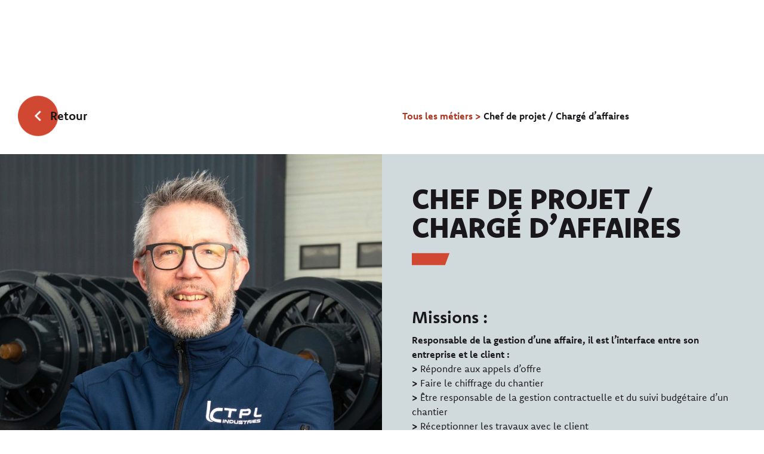

--- FILE ---
content_type: text/html; charset=UTF-8
request_url: https://www.filiere-peinture-anticorrosion.fr/metier/chef-de-projet-charge-daffaires/
body_size: 18360
content:
<!doctype html>
<html lang="fr-FR">
<head>
<meta charset="UTF-8">
<meta name="viewport" content="width=device-width, initial-scale=1">
<link rel="profile" href="https://gmpg.org/xfn/11">
<meta name='robots' content='index, follow, max-image-preview:large, max-snippet:-1, max-video-preview:-1' />
<script id="cookieyes" type="text/javascript" src="https://cdn-cookieyes.com/client_data/7b9af9c028bc63f06f995039/script.js"></script>
<script data-no-defer="1" data-ezscrex="false" data-cfasync="false" data-pagespeed-no-defer data-cookieconsent="ignore">
var ctPublicFunctions = {"_ajax_nonce":"3887dbc4b8","_rest_nonce":"cb2d698c72","_ajax_url":"\/wp-admin\/admin-ajax.php","_rest_url":"https:\/\/www.filiere-peinture-anticorrosion.fr\/wp-json\/","data__cookies_type":"none","data__ajax_type":"rest","data__bot_detector_enabled":"1","data__frontend_data_log_enabled":1,"cookiePrefix":"","wprocket_detected":false,"host_url":"www.filiere-peinture-anticorrosion.fr","text__ee_click_to_select":"Click to select the whole data","text__ee_original_email":"The complete one is","text__ee_got_it":"Got it","text__ee_blocked":"Blocked","text__ee_cannot_connect":"Cannot connect","text__ee_cannot_decode":"Can not decode email. Unknown reason","text__ee_email_decoder":"CleanTalk email decoder","text__ee_wait_for_decoding":"The magic is on the way!","text__ee_decoding_process":"Please wait a few seconds while we decode the contact data."}
</script>
<script data-no-defer="1" data-ezscrex="false" data-cfasync="false" data-pagespeed-no-defer data-cookieconsent="ignore">
var ctPublic = {"_ajax_nonce":"3887dbc4b8","settings__forms__check_internal":"0","settings__forms__check_external":"0","settings__forms__force_protection":0,"settings__forms__search_test":"1","settings__forms__wc_add_to_cart":"0","settings__data__bot_detector_enabled":"1","settings__sfw__anti_crawler":0,"blog_home":"https:\/\/www.filiere-peinture-anticorrosion.fr\/","pixel__setting":"3","pixel__enabled":true,"pixel__url":null,"data__email_check_before_post":"1","data__email_check_exist_post":0,"data__cookies_type":"none","data__key_is_ok":true,"data__visible_fields_required":true,"wl_brandname":"Anti-Spam by CleanTalk","wl_brandname_short":"CleanTalk","ct_checkjs_key":"8c26e61659ab1c415dbf645571575b27945a64d7006d04f1da851c4424080068","emailEncoderPassKey":"344053a77e4b35a90a028300d7ccf104","bot_detector_forms_excluded":"W10=","advancedCacheExists":false,"varnishCacheExists":false,"wc_ajax_add_to_cart":false}
</script>
<!-- This site is optimized with the Yoast SEO plugin v26.6 - https://yoast.com/wordpress/plugins/seo/ -->
<title>Chef de projet / Chargé d&#039;affaires - Filière Peinture Anticorrosion</title>
<meta name="description" content="Découvrez le métier de chargé d’affaires dans la Filière Peinture Anticorrosion." />
<link rel="canonical" href="https://www.filiere-peinture-anticorrosion.fr/metier/chef-de-projet-charge-daffaires/" />
<meta property="og:locale" content="fr_FR" />
<meta property="og:type" content="article" />
<meta property="og:title" content="Chef de projet / Chargé d&#039;affaires - Filière Peinture Anticorrosion" />
<meta property="og:description" content="Découvrez le métier de chargé d’affaires dans la Filière Peinture Anticorrosion." />
<meta property="og:url" content="https://www.filiere-peinture-anticorrosion.fr/metier/chef-de-projet-charge-daffaires/" />
<meta property="og:site_name" content="Filière Peinture Anticorrosion" />
<meta property="article:modified_time" content="2024-03-19T15:15:10+00:00" />
<meta property="og:image" content="https://www.filiere-peinture-anticorrosion.fr/wp-content/uploads/2023/03/Chef-de-projet_chargeI-affaire-scaled-e1710858517226.jpg" />
<meta property="og:image:width" content="2048" />
<meta property="og:image:height" content="1962" />
<meta property="og:image:type" content="image/jpeg" />
<meta name="twitter:card" content="summary_large_image" />
<meta name="twitter:label1" content="Durée de lecture estimée" />
<meta name="twitter:data1" content="1 minute" />
<script type="application/ld+json" class="yoast-schema-graph">{"@context":"https://schema.org","@graph":[{"@type":"WebPage","@id":"https://www.filiere-peinture-anticorrosion.fr/metier/chef-de-projet-charge-daffaires/","url":"https://www.filiere-peinture-anticorrosion.fr/metier/chef-de-projet-charge-daffaires/","name":"Chef de projet / Chargé d'affaires - Filière Peinture Anticorrosion","isPartOf":{"@id":"https://www.filiere-peinture-anticorrosion.fr/#website"},"primaryImageOfPage":{"@id":"https://www.filiere-peinture-anticorrosion.fr/metier/chef-de-projet-charge-daffaires/#primaryimage"},"image":{"@id":"https://www.filiere-peinture-anticorrosion.fr/metier/chef-de-projet-charge-daffaires/#primaryimage"},"thumbnailUrl":"https://www.filiere-peinture-anticorrosion.fr/wp-content/uploads/2023/03/Chef-de-projet_chargeI-affaire-scaled-e1710858517226.jpg","datePublished":"2023-03-14T10:08:37+00:00","dateModified":"2024-03-19T15:15:10+00:00","description":"Découvrez le métier de chargé d’affaires dans la Filière Peinture Anticorrosion.","breadcrumb":{"@id":"https://www.filiere-peinture-anticorrosion.fr/metier/chef-de-projet-charge-daffaires/#breadcrumb"},"inLanguage":"fr-FR","potentialAction":[{"@type":"ReadAction","target":["https://www.filiere-peinture-anticorrosion.fr/metier/chef-de-projet-charge-daffaires/"]}]},{"@type":"ImageObject","inLanguage":"fr-FR","@id":"https://www.filiere-peinture-anticorrosion.fr/metier/chef-de-projet-charge-daffaires/#primaryimage","url":"https://www.filiere-peinture-anticorrosion.fr/wp-content/uploads/2023/03/Chef-de-projet_chargeI-affaire-scaled-e1710858517226.jpg","contentUrl":"https://www.filiere-peinture-anticorrosion.fr/wp-content/uploads/2023/03/Chef-de-projet_chargeI-affaire-scaled-e1710858517226.jpg","width":2048,"height":1962},{"@type":"BreadcrumbList","@id":"https://www.filiere-peinture-anticorrosion.fr/metier/chef-de-projet-charge-daffaires/#breadcrumb","itemListElement":[{"@type":"ListItem","position":1,"name":"Accueil","item":"https://www.filiere-peinture-anticorrosion.fr/"},{"@type":"ListItem","position":2,"name":"Chef de projet / Chargé d&rsquo;affaires"}]},{"@type":"WebSite","@id":"https://www.filiere-peinture-anticorrosion.fr/#website","url":"https://www.filiere-peinture-anticorrosion.fr/","name":"Filière Peinture Anticorrosion","description":"Le site de la Filière Peinture Anticorrosion","publisher":{"@id":"https://www.filiere-peinture-anticorrosion.fr/#organization"},"potentialAction":[{"@type":"SearchAction","target":{"@type":"EntryPoint","urlTemplate":"https://www.filiere-peinture-anticorrosion.fr/?s={search_term_string}"},"query-input":{"@type":"PropertyValueSpecification","valueRequired":true,"valueName":"search_term_string"}}],"inLanguage":"fr-FR"},{"@type":"Organization","@id":"https://www.filiere-peinture-anticorrosion.fr/#organization","name":"Filière Peinture Anticorrosion","url":"https://www.filiere-peinture-anticorrosion.fr/","logo":{"@type":"ImageObject","inLanguage":"fr-FR","@id":"https://www.filiere-peinture-anticorrosion.fr/#/schema/logo/image/","url":"https://www.filiere-peinture-anticorrosion.fr/wp-content/uploads/2023/01/logo_fpac.png","contentUrl":"https://www.filiere-peinture-anticorrosion.fr/wp-content/uploads/2023/01/logo_fpac.png","width":591,"height":489,"caption":"Filière Peinture Anticorrosion"},"image":{"@id":"https://www.filiere-peinture-anticorrosion.fr/#/schema/logo/image/"},"sameAs":["https://www.youtube.com/@filierepeintureanticorrosi219","https://www.linkedin.com/in/filiere-peinture-anticorrosion-83b193141/"]}]}</script>
<!-- / Yoast SEO plugin. -->
<link rel='dns-prefetch' href='//fd.cleantalk.org' />
<link rel="alternate" type="application/rss+xml" title="Filière Peinture Anticorrosion &raquo; Flux" href="https://www.filiere-peinture-anticorrosion.fr/feed/" />
<link rel="alternate" title="oEmbed (JSON)" type="application/json+oembed" href="https://www.filiere-peinture-anticorrosion.fr/wp-json/oembed/1.0/embed?url=https%3A%2F%2Fwww.filiere-peinture-anticorrosion.fr%2Fmetier%2Fchef-de-projet-charge-daffaires%2F" />
<link rel="alternate" title="oEmbed (XML)" type="text/xml+oembed" href="https://www.filiere-peinture-anticorrosion.fr/wp-json/oembed/1.0/embed?url=https%3A%2F%2Fwww.filiere-peinture-anticorrosion.fr%2Fmetier%2Fchef-de-projet-charge-daffaires%2F&#038;format=xml" />
<link rel="stylesheet" type="text/css" href="https://use.typekit.net/nsc1dnt.css"><style id='wp-img-auto-sizes-contain-inline-css'>
img:is([sizes=auto i],[sizes^="auto," i]){contain-intrinsic-size:3000px 1500px}
/*# sourceURL=wp-img-auto-sizes-contain-inline-css */
</style>
<style id='wp-emoji-styles-inline-css'>
img.wp-smiley, img.emoji {
display: inline !important;
border: none !important;
box-shadow: none !important;
height: 1em !important;
width: 1em !important;
margin: 0 0.07em !important;
vertical-align: -0.1em !important;
background: none !important;
padding: 0 !important;
}
/*# sourceURL=wp-emoji-styles-inline-css */
</style>
<link rel='stylesheet' id='wp-block-library-css' href='//www.filiere-peinture-anticorrosion.fr/wp-content/cache/wpfc-minified/d2kjvzhe/v9ca.css' media='all' />
<style id='global-styles-inline-css'>
:root{--wp--preset--aspect-ratio--square: 1;--wp--preset--aspect-ratio--4-3: 4/3;--wp--preset--aspect-ratio--3-4: 3/4;--wp--preset--aspect-ratio--3-2: 3/2;--wp--preset--aspect-ratio--2-3: 2/3;--wp--preset--aspect-ratio--16-9: 16/9;--wp--preset--aspect-ratio--9-16: 9/16;--wp--preset--color--black: #000000;--wp--preset--color--cyan-bluish-gray: #abb8c3;--wp--preset--color--white: #ffffff;--wp--preset--color--pale-pink: #f78da7;--wp--preset--color--vivid-red: #cf2e2e;--wp--preset--color--luminous-vivid-orange: #ff6900;--wp--preset--color--luminous-vivid-amber: #fcb900;--wp--preset--color--light-green-cyan: #7bdcb5;--wp--preset--color--vivid-green-cyan: #00d084;--wp--preset--color--pale-cyan-blue: #8ed1fc;--wp--preset--color--vivid-cyan-blue: #0693e3;--wp--preset--color--vivid-purple: #9b51e0;--wp--preset--gradient--vivid-cyan-blue-to-vivid-purple: linear-gradient(135deg,rgb(6,147,227) 0%,rgb(155,81,224) 100%);--wp--preset--gradient--light-green-cyan-to-vivid-green-cyan: linear-gradient(135deg,rgb(122,220,180) 0%,rgb(0,208,130) 100%);--wp--preset--gradient--luminous-vivid-amber-to-luminous-vivid-orange: linear-gradient(135deg,rgb(252,185,0) 0%,rgb(255,105,0) 100%);--wp--preset--gradient--luminous-vivid-orange-to-vivid-red: linear-gradient(135deg,rgb(255,105,0) 0%,rgb(207,46,46) 100%);--wp--preset--gradient--very-light-gray-to-cyan-bluish-gray: linear-gradient(135deg,rgb(238,238,238) 0%,rgb(169,184,195) 100%);--wp--preset--gradient--cool-to-warm-spectrum: linear-gradient(135deg,rgb(74,234,220) 0%,rgb(151,120,209) 20%,rgb(207,42,186) 40%,rgb(238,44,130) 60%,rgb(251,105,98) 80%,rgb(254,248,76) 100%);--wp--preset--gradient--blush-light-purple: linear-gradient(135deg,rgb(255,206,236) 0%,rgb(152,150,240) 100%);--wp--preset--gradient--blush-bordeaux: linear-gradient(135deg,rgb(254,205,165) 0%,rgb(254,45,45) 50%,rgb(107,0,62) 100%);--wp--preset--gradient--luminous-dusk: linear-gradient(135deg,rgb(255,203,112) 0%,rgb(199,81,192) 50%,rgb(65,88,208) 100%);--wp--preset--gradient--pale-ocean: linear-gradient(135deg,rgb(255,245,203) 0%,rgb(182,227,212) 50%,rgb(51,167,181) 100%);--wp--preset--gradient--electric-grass: linear-gradient(135deg,rgb(202,248,128) 0%,rgb(113,206,126) 100%);--wp--preset--gradient--midnight: linear-gradient(135deg,rgb(2,3,129) 0%,rgb(40,116,252) 100%);--wp--preset--font-size--small: 13px;--wp--preset--font-size--medium: 20px;--wp--preset--font-size--large: 36px;--wp--preset--font-size--x-large: 42px;--wp--preset--spacing--20: 0.44rem;--wp--preset--spacing--30: 0.67rem;--wp--preset--spacing--40: 1rem;--wp--preset--spacing--50: 1.5rem;--wp--preset--spacing--60: 2.25rem;--wp--preset--spacing--70: 3.38rem;--wp--preset--spacing--80: 5.06rem;--wp--preset--shadow--natural: 6px 6px 9px rgba(0, 0, 0, 0.2);--wp--preset--shadow--deep: 12px 12px 50px rgba(0, 0, 0, 0.4);--wp--preset--shadow--sharp: 6px 6px 0px rgba(0, 0, 0, 0.2);--wp--preset--shadow--outlined: 6px 6px 0px -3px rgb(255, 255, 255), 6px 6px rgb(0, 0, 0);--wp--preset--shadow--crisp: 6px 6px 0px rgb(0, 0, 0);}:root { --wp--style--global--content-size: 800px;--wp--style--global--wide-size: 1200px; }:where(body) { margin: 0; }.wp-site-blocks > .alignleft { float: left; margin-right: 2em; }.wp-site-blocks > .alignright { float: right; margin-left: 2em; }.wp-site-blocks > .aligncenter { justify-content: center; margin-left: auto; margin-right: auto; }:where(.wp-site-blocks) > * { margin-block-start: 24px; margin-block-end: 0; }:where(.wp-site-blocks) > :first-child { margin-block-start: 0; }:where(.wp-site-blocks) > :last-child { margin-block-end: 0; }:root { --wp--style--block-gap: 24px; }:root :where(.is-layout-flow) > :first-child{margin-block-start: 0;}:root :where(.is-layout-flow) > :last-child{margin-block-end: 0;}:root :where(.is-layout-flow) > *{margin-block-start: 24px;margin-block-end: 0;}:root :where(.is-layout-constrained) > :first-child{margin-block-start: 0;}:root :where(.is-layout-constrained) > :last-child{margin-block-end: 0;}:root :where(.is-layout-constrained) > *{margin-block-start: 24px;margin-block-end: 0;}:root :where(.is-layout-flex){gap: 24px;}:root :where(.is-layout-grid){gap: 24px;}.is-layout-flow > .alignleft{float: left;margin-inline-start: 0;margin-inline-end: 2em;}.is-layout-flow > .alignright{float: right;margin-inline-start: 2em;margin-inline-end: 0;}.is-layout-flow > .aligncenter{margin-left: auto !important;margin-right: auto !important;}.is-layout-constrained > .alignleft{float: left;margin-inline-start: 0;margin-inline-end: 2em;}.is-layout-constrained > .alignright{float: right;margin-inline-start: 2em;margin-inline-end: 0;}.is-layout-constrained > .aligncenter{margin-left: auto !important;margin-right: auto !important;}.is-layout-constrained > :where(:not(.alignleft):not(.alignright):not(.alignfull)){max-width: var(--wp--style--global--content-size);margin-left: auto !important;margin-right: auto !important;}.is-layout-constrained > .alignwide{max-width: var(--wp--style--global--wide-size);}body .is-layout-flex{display: flex;}.is-layout-flex{flex-wrap: wrap;align-items: center;}.is-layout-flex > :is(*, div){margin: 0;}body .is-layout-grid{display: grid;}.is-layout-grid > :is(*, div){margin: 0;}body{padding-top: 0px;padding-right: 0px;padding-bottom: 0px;padding-left: 0px;}a:where(:not(.wp-element-button)){text-decoration: underline;}:root :where(.wp-element-button, .wp-block-button__link){background-color: #32373c;border-width: 0;color: #fff;font-family: inherit;font-size: inherit;font-style: inherit;font-weight: inherit;letter-spacing: inherit;line-height: inherit;padding-top: calc(0.667em + 2px);padding-right: calc(1.333em + 2px);padding-bottom: calc(0.667em + 2px);padding-left: calc(1.333em + 2px);text-decoration: none;text-transform: inherit;}.has-black-color{color: var(--wp--preset--color--black) !important;}.has-cyan-bluish-gray-color{color: var(--wp--preset--color--cyan-bluish-gray) !important;}.has-white-color{color: var(--wp--preset--color--white) !important;}.has-pale-pink-color{color: var(--wp--preset--color--pale-pink) !important;}.has-vivid-red-color{color: var(--wp--preset--color--vivid-red) !important;}.has-luminous-vivid-orange-color{color: var(--wp--preset--color--luminous-vivid-orange) !important;}.has-luminous-vivid-amber-color{color: var(--wp--preset--color--luminous-vivid-amber) !important;}.has-light-green-cyan-color{color: var(--wp--preset--color--light-green-cyan) !important;}.has-vivid-green-cyan-color{color: var(--wp--preset--color--vivid-green-cyan) !important;}.has-pale-cyan-blue-color{color: var(--wp--preset--color--pale-cyan-blue) !important;}.has-vivid-cyan-blue-color{color: var(--wp--preset--color--vivid-cyan-blue) !important;}.has-vivid-purple-color{color: var(--wp--preset--color--vivid-purple) !important;}.has-black-background-color{background-color: var(--wp--preset--color--black) !important;}.has-cyan-bluish-gray-background-color{background-color: var(--wp--preset--color--cyan-bluish-gray) !important;}.has-white-background-color{background-color: var(--wp--preset--color--white) !important;}.has-pale-pink-background-color{background-color: var(--wp--preset--color--pale-pink) !important;}.has-vivid-red-background-color{background-color: var(--wp--preset--color--vivid-red) !important;}.has-luminous-vivid-orange-background-color{background-color: var(--wp--preset--color--luminous-vivid-orange) !important;}.has-luminous-vivid-amber-background-color{background-color: var(--wp--preset--color--luminous-vivid-amber) !important;}.has-light-green-cyan-background-color{background-color: var(--wp--preset--color--light-green-cyan) !important;}.has-vivid-green-cyan-background-color{background-color: var(--wp--preset--color--vivid-green-cyan) !important;}.has-pale-cyan-blue-background-color{background-color: var(--wp--preset--color--pale-cyan-blue) !important;}.has-vivid-cyan-blue-background-color{background-color: var(--wp--preset--color--vivid-cyan-blue) !important;}.has-vivid-purple-background-color{background-color: var(--wp--preset--color--vivid-purple) !important;}.has-black-border-color{border-color: var(--wp--preset--color--black) !important;}.has-cyan-bluish-gray-border-color{border-color: var(--wp--preset--color--cyan-bluish-gray) !important;}.has-white-border-color{border-color: var(--wp--preset--color--white) !important;}.has-pale-pink-border-color{border-color: var(--wp--preset--color--pale-pink) !important;}.has-vivid-red-border-color{border-color: var(--wp--preset--color--vivid-red) !important;}.has-luminous-vivid-orange-border-color{border-color: var(--wp--preset--color--luminous-vivid-orange) !important;}.has-luminous-vivid-amber-border-color{border-color: var(--wp--preset--color--luminous-vivid-amber) !important;}.has-light-green-cyan-border-color{border-color: var(--wp--preset--color--light-green-cyan) !important;}.has-vivid-green-cyan-border-color{border-color: var(--wp--preset--color--vivid-green-cyan) !important;}.has-pale-cyan-blue-border-color{border-color: var(--wp--preset--color--pale-cyan-blue) !important;}.has-vivid-cyan-blue-border-color{border-color: var(--wp--preset--color--vivid-cyan-blue) !important;}.has-vivid-purple-border-color{border-color: var(--wp--preset--color--vivid-purple) !important;}.has-vivid-cyan-blue-to-vivid-purple-gradient-background{background: var(--wp--preset--gradient--vivid-cyan-blue-to-vivid-purple) !important;}.has-light-green-cyan-to-vivid-green-cyan-gradient-background{background: var(--wp--preset--gradient--light-green-cyan-to-vivid-green-cyan) !important;}.has-luminous-vivid-amber-to-luminous-vivid-orange-gradient-background{background: var(--wp--preset--gradient--luminous-vivid-amber-to-luminous-vivid-orange) !important;}.has-luminous-vivid-orange-to-vivid-red-gradient-background{background: var(--wp--preset--gradient--luminous-vivid-orange-to-vivid-red) !important;}.has-very-light-gray-to-cyan-bluish-gray-gradient-background{background: var(--wp--preset--gradient--very-light-gray-to-cyan-bluish-gray) !important;}.has-cool-to-warm-spectrum-gradient-background{background: var(--wp--preset--gradient--cool-to-warm-spectrum) !important;}.has-blush-light-purple-gradient-background{background: var(--wp--preset--gradient--blush-light-purple) !important;}.has-blush-bordeaux-gradient-background{background: var(--wp--preset--gradient--blush-bordeaux) !important;}.has-luminous-dusk-gradient-background{background: var(--wp--preset--gradient--luminous-dusk) !important;}.has-pale-ocean-gradient-background{background: var(--wp--preset--gradient--pale-ocean) !important;}.has-electric-grass-gradient-background{background: var(--wp--preset--gradient--electric-grass) !important;}.has-midnight-gradient-background{background: var(--wp--preset--gradient--midnight) !important;}.has-small-font-size{font-size: var(--wp--preset--font-size--small) !important;}.has-medium-font-size{font-size: var(--wp--preset--font-size--medium) !important;}.has-large-font-size{font-size: var(--wp--preset--font-size--large) !important;}.has-x-large-font-size{font-size: var(--wp--preset--font-size--x-large) !important;}
:root :where(.wp-block-pullquote){font-size: 1.5em;line-height: 1.6;}
/*# sourceURL=global-styles-inline-css */
</style>
<link rel='stylesheet' id='cleantalk-public-css-css' href='//www.filiere-peinture-anticorrosion.fr/wp-content/cache/wpfc-minified/lddo884q/v9ca.css' media='all' />
<link rel='stylesheet' id='cleantalk-email-decoder-css-css' href='//www.filiere-peinture-anticorrosion.fr/wp-content/cache/wpfc-minified/d6osjte0/v9ca.css' media='all' />
<link rel='stylesheet' id='hello-elementor-css' href='//www.filiere-peinture-anticorrosion.fr/wp-content/cache/wpfc-minified/q4xdiwzd/v9ca.css' media='all' />
<link rel='stylesheet' id='hello-elementor-theme-style-css' href='//www.filiere-peinture-anticorrosion.fr/wp-content/cache/wpfc-minified/jlvkxumx/v9ca.css' media='all' />
<link rel='stylesheet' id='hello-elementor-header-footer-css' href='//www.filiere-peinture-anticorrosion.fr/wp-content/cache/wpfc-minified/qsf807bs/v9ca.css' media='all' />
<link rel='stylesheet' id='elementor-frontend-css' href='//www.filiere-peinture-anticorrosion.fr/wp-content/cache/wpfc-minified/31hyk9a5/v9ca.css' media='all' />
<style id='elementor-frontend-inline-css'>
.elementor-5571 .elementor-element.elementor-element-78c97064:not(.elementor-motion-effects-element-type-background) > .elementor-widget-wrap, .elementor-5571 .elementor-element.elementor-element-78c97064 > .elementor-widget-wrap > .elementor-motion-effects-container > .elementor-motion-effects-layer{background-image:url("https://www.filiere-peinture-anticorrosion.fr/wp-content/uploads/2023/03/Chef-de-projet_chargeI-affaire-scaled-e1710858517226.jpg");}
/*# sourceURL=elementor-frontend-inline-css */
</style>
<link rel='stylesheet' id='elementor-post-6-css' href='https://www.filiere-peinture-anticorrosion.fr/wp-content/uploads/elementor/css/post-6.css?ver=1767092646' media='all' />
<link rel='stylesheet' id='widget-heading-css' href='//www.filiere-peinture-anticorrosion.fr/wp-content/cache/wpfc-minified/2q8d444r/v9ca.css' media='all' />
<link rel='stylesheet' id='e-sticky-css' href='//www.filiere-peinture-anticorrosion.fr/wp-content/cache/wpfc-minified/lz5yqwuf/v9ca.css' media='all' />
<link rel='stylesheet' id='e-animation-fadeInDown-css' href='//www.filiere-peinture-anticorrosion.fr/wp-content/cache/wpfc-minified/1cw9n5h3/v9ca.css' media='all' />
<link rel='stylesheet' id='widget-image-css' href='//www.filiere-peinture-anticorrosion.fr/wp-content/cache/wpfc-minified/mbf847pv/v9ca.css' media='all' />
<link rel='stylesheet' id='widget-nav-menu-css' href='//www.filiere-peinture-anticorrosion.fr/wp-content/cache/wpfc-minified/dq26rffg/v9ca.css' media='all' />
<link rel='stylesheet' id='widget-social-icons-css' href='//www.filiere-peinture-anticorrosion.fr/wp-content/cache/wpfc-minified/215gjuis/v9ca.css' media='all' />
<link rel='stylesheet' id='e-apple-webkit-css' href='//www.filiere-peinture-anticorrosion.fr/wp-content/cache/wpfc-minified/qje1k7/v9ca.css' media='all' />
<link rel='stylesheet' id='widget-divider-css' href='//www.filiere-peinture-anticorrosion.fr/wp-content/cache/wpfc-minified/lxae73y8/v9ca.css' media='all' />
<link rel='stylesheet' id='e-animation-fadeInLeft-css' href='//www.filiere-peinture-anticorrosion.fr/wp-content/cache/wpfc-minified/obg9yjc/va04.css' media='all' />
<link rel='stylesheet' id='swiper-css' href='//www.filiere-peinture-anticorrosion.fr/wp-content/cache/wpfc-minified/dsaw9mmr/va04.css' media='all' />
<link rel='stylesheet' id='e-swiper-css' href='//www.filiere-peinture-anticorrosion.fr/wp-content/cache/wpfc-minified/mbvba59o/va04.css' media='all' />
<link rel='stylesheet' id='widget-gallery-css' href='//www.filiere-peinture-anticorrosion.fr/wp-content/cache/wpfc-minified/doc1v4m/vlg0.css' media='all' />
<link rel='stylesheet' id='elementor-gallery-css' href='//www.filiere-peinture-anticorrosion.fr/wp-content/cache/wpfc-minified/fsnf1byy/vlg0.css' media='all' />
<link rel='stylesheet' id='e-transitions-css' href='//www.filiere-peinture-anticorrosion.fr/wp-content/cache/wpfc-minified/23c6203f/vlg0.css' media='all' />
<link rel='stylesheet' id='widget-video-css' href='//www.filiere-peinture-anticorrosion.fr/wp-content/cache/wpfc-minified/eqjvuv9q/va0a.css' media='all' />
<link rel='stylesheet' id='elementor-icons-css' href='//www.filiere-peinture-anticorrosion.fr/wp-content/cache/wpfc-minified/1qif86y1/v9ca.css' media='all' />
<link rel='stylesheet' id='elementor-post-7-css' href='https://www.filiere-peinture-anticorrosion.fr/wp-content/uploads/elementor/css/post-7.css?ver=1767092646' media='all' />
<link rel='stylesheet' id='elementor-post-300-css' href='https://www.filiere-peinture-anticorrosion.fr/wp-content/uploads/elementor/css/post-300.css?ver=1767092646' media='all' />
<link rel='stylesheet' id='elementor-post-5571-css' href='https://www.filiere-peinture-anticorrosion.fr/wp-content/uploads/elementor/css/post-5571.css?ver=1767098598' media='all' />
<link rel='stylesheet' id='hello-elementor-child-style-css' href='//www.filiere-peinture-anticorrosion.fr/wp-content/cache/wpfc-minified/jlrzjsk5/v9ca.css' media='all' />
<link rel='stylesheet' id='elementor-gf-local-roboto-css' href='//www.filiere-peinture-anticorrosion.fr/wp-content/cache/wpfc-minified/pac00q0/v9ca.css' media='all' />
<link rel='stylesheet' id='elementor-icons-shared-0-css' href='//www.filiere-peinture-anticorrosion.fr/wp-content/cache/wpfc-minified/dokjzdh/v9ca.css' media='all' />
<link rel='stylesheet' id='elementor-icons-fa-solid-css' href='//www.filiere-peinture-anticorrosion.fr/wp-content/cache/wpfc-minified/fai6and/v9ca.css' media='all' />
<link rel='stylesheet' id='elementor-icons-fa-brands-css' href='//www.filiere-peinture-anticorrosion.fr/wp-content/cache/wpfc-minified/6lt0kut2/v9ca.css' media='all' />
<script src="https://www.filiere-peinture-anticorrosion.fr/wp-content/plugins/cleantalk-spam-protect/js/apbct-public-bundle.min.js?ver=6.70.1_1767092580" id="apbct-public-bundle.min-js-js"></script>
<script src="https://fd.cleantalk.org/ct-bot-detector-wrapper.js?ver=6.70.1" id="ct_bot_detector-js" defer data-wp-strategy="defer"></script>
<script src="https://www.filiere-peinture-anticorrosion.fr/wp-includes/js/jquery/jquery.min.js?ver=3.7.1" id="jquery-core-js"></script>
<script src="https://www.filiere-peinture-anticorrosion.fr/wp-includes/js/jquery/jquery-migrate.min.js?ver=3.4.1" id="jquery-migrate-js"></script>
<script src="https://www.filiere-peinture-anticorrosion.fr/wp-content/themes/hello-theme-child-master/custom.js?ver=679a9bb245ed467246c9dc1ac50c3723" id="script-custom-js"></script>
<link rel="https://api.w.org/" href="https://www.filiere-peinture-anticorrosion.fr/wp-json/" /><link rel="alternate" title="JSON" type="application/json" href="https://www.filiere-peinture-anticorrosion.fr/wp-json/wp/v2/metier/7591" /><link rel="EditURI" type="application/rsd+xml" title="RSD" href="https://www.filiere-peinture-anticorrosion.fr/xmlrpc.php?rsd" />
<meta name="generator" content="Elementor 3.34.0; features: additional_custom_breakpoints; settings: css_print_method-external, google_font-enabled, font_display-swap">
<style>
.e-con.e-parent:nth-of-type(n+4):not(.e-lazyloaded):not(.e-no-lazyload),
.e-con.e-parent:nth-of-type(n+4):not(.e-lazyloaded):not(.e-no-lazyload) * {
background-image: none !important;
}
@media screen and (max-height: 1024px) {
.e-con.e-parent:nth-of-type(n+3):not(.e-lazyloaded):not(.e-no-lazyload),
.e-con.e-parent:nth-of-type(n+3):not(.e-lazyloaded):not(.e-no-lazyload) * {
background-image: none !important;
}
}
@media screen and (max-height: 640px) {
.e-con.e-parent:nth-of-type(n+2):not(.e-lazyloaded):not(.e-no-lazyload),
.e-con.e-parent:nth-of-type(n+2):not(.e-lazyloaded):not(.e-no-lazyload) * {
background-image: none !important;
}
}
</style>
<link rel="icon" href="https://www.filiere-peinture-anticorrosion.fr/wp-content/uploads/2023/01/favicon-150x150.png" sizes="32x32" />
<link rel="icon" href="https://www.filiere-peinture-anticorrosion.fr/wp-content/uploads/2023/01/favicon-300x300.png" sizes="192x192" />
<link rel="apple-touch-icon" href="https://www.filiere-peinture-anticorrosion.fr/wp-content/uploads/2023/01/favicon-300x300.png" />
<meta name="msapplication-TileImage" content="https://www.filiere-peinture-anticorrosion.fr/wp-content/uploads/2023/01/favicon-300x300.png" />
</head>
<body data-rsssl=1 class="wp-singular metier-template-default single single-metier postid-7591 wp-custom-logo wp-embed-responsive wp-theme-hello-elementor wp-child-theme-hello-theme-child-master hello-elementor-default elementor-default elementor-kit-6 elementor-page-5571">
<a class="skip-link screen-reader-text" href="#content">Aller au contenu</a>
<header data-elementor-type="header" data-elementor-id="7" class="elementor elementor-7 elementor-location-header" data-elementor-post-type="elementor_library">
<section class="elementor-section elementor-top-section elementor-element elementor-element-10c779b elementor-section-content-middle elementor-section-height-min-height elementor-section-full_width elementor-hidden-desktop elementor-hidden-tablet elementor-hidden-mobile elementor-section-height-default elementor-section-items-middle elementor-invisible" data-id="10c779b" data-element_type="section" data-settings="{&quot;background_background&quot;:&quot;classic&quot;,&quot;sticky&quot;:&quot;top&quot;,&quot;animation&quot;:&quot;fadeInDown&quot;,&quot;sticky_on&quot;:[&quot;desktop&quot;,&quot;tablet&quot;,&quot;mobile&quot;],&quot;sticky_offset&quot;:0,&quot;sticky_effects_offset&quot;:0,&quot;sticky_anchor_link_offset&quot;:0}">
<div class="elementor-container elementor-column-gap-no">
<div class="elementor-column elementor-col-100 elementor-top-column elementor-element elementor-element-7f5441c" data-id="7f5441c" data-element_type="column" data-settings="{&quot;background_background&quot;:&quot;classic&quot;}">
<div class="elementor-widget-wrap elementor-element-populated">
<div class="elementor-element elementor-element-e338340 elementor-widget elementor-widget-heading" data-id="e338340" data-element_type="widget" data-widget_type="heading.default">
<div class="elementor-widget-container">
<h1 class="elementor-heading-title elementor-size-default">FPAC - Filière Peinture Anticorrosion</h1>				</div>
</div>
</div>
</div>
</div>
</section>
<section class="elementor-section elementor-top-section elementor-element elementor-element-545395a elementor-section-content-middle elementor-section-height-min-height elementor-section-full_width elementor-hidden-desktop elementor-hidden-tablet elementor-section-height-default elementor-section-items-middle elementor-invisible" data-id="545395a" data-element_type="section" id="header-fpac" data-settings="{&quot;background_background&quot;:&quot;classic&quot;,&quot;sticky&quot;:&quot;top&quot;,&quot;animation&quot;:&quot;fadeInDown&quot;,&quot;sticky_on&quot;:[&quot;desktop&quot;,&quot;tablet&quot;,&quot;mobile&quot;],&quot;sticky_offset&quot;:0,&quot;sticky_effects_offset&quot;:0,&quot;sticky_anchor_link_offset&quot;:0}">
<div class="elementor-container elementor-column-gap-no">
<div class="elementor-column elementor-col-33 elementor-top-column elementor-element elementor-element-0879e48" data-id="0879e48" data-element_type="column" data-settings="{&quot;background_background&quot;:&quot;classic&quot;}">
<div class="elementor-widget-wrap elementor-element-populated">
<div class="elementor-element elementor-element-eb19b8b elementor-widget elementor-widget-theme-site-logo elementor-widget-image" data-id="eb19b8b" data-element_type="widget" data-widget_type="theme-site-logo.default">
<div class="elementor-widget-container">
<a href="https://www.filiere-peinture-anticorrosion.fr">
<img fetchpriority="high" width="300" height="248" src="https://www.filiere-peinture-anticorrosion.fr/wp-content/uploads/2023/01/logo_fpac-300x248.png" class="attachment-medium size-medium wp-image-335" alt="Filière Peinture Anticorrosion" srcset="https://www.filiere-peinture-anticorrosion.fr/wp-content/uploads/2023/01/logo_fpac-300x248.png 300w, https://www.filiere-peinture-anticorrosion.fr/wp-content/uploads/2023/01/logo_fpac.png 591w" sizes="(max-width: 300px) 100vw, 300px" />				</a>
</div>
</div>
</div>
</div>
<div class="elementor-column elementor-col-33 elementor-top-column elementor-element elementor-element-fc471df elementor-hidden-mobile" data-id="fc471df" data-element_type="column">
<div class="elementor-widget-wrap elementor-element-populated">
<div class="elementor-element elementor-element-ebb054d elementor-nav-menu__align-end elementor-widget__width-initial elementor-nav-menu--dropdown-none elementor-widget elementor-widget-nav-menu" data-id="ebb054d" data-element_type="widget" data-settings="{&quot;layout&quot;:&quot;horizontal&quot;,&quot;submenu_icon&quot;:{&quot;value&quot;:&quot;&lt;i class=\&quot;fas fa-caret-down\&quot; aria-hidden=\&quot;true\&quot;&gt;&lt;\/i&gt;&quot;,&quot;library&quot;:&quot;fa-solid&quot;}}" data-widget_type="nav-menu.default">
<div class="elementor-widget-container">
<nav aria-label="Menu" class="elementor-nav-menu--main elementor-nav-menu__container elementor-nav-menu--layout-horizontal e--pointer-none">
<ul id="menu-1-ebb054d" class="elementor-nav-menu"><li class="menu-item menu-item-type-post_type menu-item-object-page menu-item-11604"><a href="https://www.filiere-peinture-anticorrosion.fr/les-rencontres-de-la-peinture-anticorrosion/" class="elementor-item">RPA</a></li>
<li class="menu-item menu-item-type-post_type menu-item-object-page menu-item-587"><a href="https://www.filiere-peinture-anticorrosion.fr/outils-et-documents/" class="elementor-item">Outils &#038; Documents</a></li>
<li class="menu-item menu-item-type-post_type menu-item-object-page menu-item-588"><a href="https://www.filiere-peinture-anticorrosion.fr/guide-projet-antico/" class="elementor-item">Guide Projet Antico</a></li>
<li class="menu-item menu-item-type-post_type menu-item-object-page menu-item-11415"><a href="https://www.filiere-peinture-anticorrosion.fr/videos-techniques/" class="elementor-item">Vidéos Techniques</a></li>
<li class="menu-item menu-item-type-post_type menu-item-object-page menu-item-764"><a href="https://www.filiere-peinture-anticorrosion.fr/nous-contacter/" class="elementor-item">Nous contacter</a></li>
</ul>			</nav>
<nav class="elementor-nav-menu--dropdown elementor-nav-menu__container" aria-hidden="true">
<ul id="menu-2-ebb054d" class="elementor-nav-menu"><li class="menu-item menu-item-type-post_type menu-item-object-page menu-item-11604"><a href="https://www.filiere-peinture-anticorrosion.fr/les-rencontres-de-la-peinture-anticorrosion/" class="elementor-item" tabindex="-1">RPA</a></li>
<li class="menu-item menu-item-type-post_type menu-item-object-page menu-item-587"><a href="https://www.filiere-peinture-anticorrosion.fr/outils-et-documents/" class="elementor-item" tabindex="-1">Outils &#038; Documents</a></li>
<li class="menu-item menu-item-type-post_type menu-item-object-page menu-item-588"><a href="https://www.filiere-peinture-anticorrosion.fr/guide-projet-antico/" class="elementor-item" tabindex="-1">Guide Projet Antico</a></li>
<li class="menu-item menu-item-type-post_type menu-item-object-page menu-item-11415"><a href="https://www.filiere-peinture-anticorrosion.fr/videos-techniques/" class="elementor-item" tabindex="-1">Vidéos Techniques</a></li>
<li class="menu-item menu-item-type-post_type menu-item-object-page menu-item-764"><a href="https://www.filiere-peinture-anticorrosion.fr/nous-contacter/" class="elementor-item" tabindex="-1">Nous contacter</a></li>
</ul>			</nav>
</div>
</div>
</div>
</div>
<div class="elementor-column elementor-col-33 elementor-top-column elementor-element elementor-element-8afb51a" data-id="8afb51a" data-element_type="column" data-settings="{&quot;background_background&quot;:&quot;classic&quot;}">
<div class="elementor-widget-wrap elementor-element-populated">
<div class="elementor-element elementor-element-340b6fb elementor-align-center elementor-hidden-mobile elementor-widget elementor-widget-button" data-id="340b6fb" data-element_type="widget" data-widget_type="button.default">
<div class="elementor-widget-container">
<div class="elementor-button-wrapper">
<a class="elementor-button elementor-button-link elementor-size-md" href="#elementor-action%3Aaction%3Dpopup%3Aopen%26settings%3DeyJpZCI6IjU1IiwidG9nZ2xlIjpmYWxzZX0%3D">
<span class="elementor-button-content-wrapper">
<span class="elementor-button-icon">
<svg xmlns="http://www.w3.org/2000/svg" width="58" height="59" viewBox="0 0 58 59" fill="none"><rect x="16" y="23.5" width="26" height="3" fill="white"></rect><rect x="16" y="32.5" width="26" height="3" fill="white"></rect><rect x="1" y="1.5" width="56" height="56" rx="28" stroke="white" stroke-width="2"></rect></svg>			</span>
</span>
</a>
</div>
</div>
</div>
<div class="elementor-element elementor-element-02f4734 elementor-align-center elementor-mobile-align-center elementor-hidden-desktop elementor-hidden-tablet elementor-widget elementor-widget-button" data-id="02f4734" data-element_type="widget" data-widget_type="button.default">
<div class="elementor-widget-container">
<div class="elementor-button-wrapper">
<a class="elementor-button elementor-button-link elementor-size-md" href="#elementor-action%3Aaction%3Dpopup%3Aopen%26settings%3DeyJpZCI6IjU1IiwidG9nZ2xlIjpmYWxzZX0%3D">
<span class="elementor-button-content-wrapper">
<span class="elementor-button-icon">
<i aria-hidden="true" class="fas fa-bars"></i>			</span>
</span>
</a>
</div>
</div>
</div>
</div>
</div>
</div>
</section>
<section class="elementor-section elementor-top-section elementor-element elementor-element-55c2e9c elementor-section-full_width elementor-hidden-mobile elementor-section-height-default elementor-section-height-default elementor-invisible" data-id="55c2e9c" data-element_type="section" id="header-fpac-scroll" data-settings="{&quot;sticky&quot;:&quot;top&quot;,&quot;animation&quot;:&quot;fadeInDown&quot;,&quot;sticky_on&quot;:[&quot;desktop&quot;,&quot;tablet&quot;,&quot;mobile&quot;],&quot;sticky_offset&quot;:0,&quot;sticky_effects_offset&quot;:0,&quot;sticky_anchor_link_offset&quot;:0}">
<div class="elementor-container elementor-column-gap-no">
<div class="elementor-column elementor-col-33 elementor-top-column elementor-element elementor-element-c0b3a8b" data-id="c0b3a8b" data-element_type="column" data-settings="{&quot;background_background&quot;:&quot;classic&quot;}">
<div class="elementor-widget-wrap elementor-element-populated">
<div class="elementor-element elementor-element-12d02c7 elementor-widget elementor-widget-image" data-id="12d02c7" data-element_type="widget" data-widget_type="image.default">
<div class="elementor-widget-container">
<a href="https://www.filiere-peinture-anticorrosion.fr">
<img width="284" height="50" src="https://www.filiere-peinture-anticorrosion.fr/wp-content/uploads/2023/01/logo_fpac_flat.png" class="attachment-full size-full wp-image-1312" alt="" />								</a>
</div>
</div>
</div>
</div>
<div class="elementor-column elementor-col-33 elementor-top-column elementor-element elementor-element-d668b81" data-id="d668b81" data-element_type="column" data-settings="{&quot;background_background&quot;:&quot;classic&quot;}">
<div class="elementor-widget-wrap elementor-element-populated">
<div class="elementor-element elementor-element-3e150dd elementor-nav-menu__align-end elementor-nav-menu--dropdown-none elementor-widget elementor-widget-nav-menu" data-id="3e150dd" data-element_type="widget" data-settings="{&quot;layout&quot;:&quot;horizontal&quot;,&quot;submenu_icon&quot;:{&quot;value&quot;:&quot;&lt;i class=\&quot;fas fa-caret-down\&quot; aria-hidden=\&quot;true\&quot;&gt;&lt;\/i&gt;&quot;,&quot;library&quot;:&quot;fa-solid&quot;}}" data-widget_type="nav-menu.default">
<div class="elementor-widget-container">
<nav aria-label="Menu" class="elementor-nav-menu--main elementor-nav-menu__container elementor-nav-menu--layout-horizontal e--pointer-none">
<ul id="menu-1-3e150dd" class="elementor-nav-menu"><li class="menu-item menu-item-type-post_type menu-item-object-page menu-item-11604"><a href="https://www.filiere-peinture-anticorrosion.fr/les-rencontres-de-la-peinture-anticorrosion/" class="elementor-item">RPA</a></li>
<li class="menu-item menu-item-type-post_type menu-item-object-page menu-item-587"><a href="https://www.filiere-peinture-anticorrosion.fr/outils-et-documents/" class="elementor-item">Outils &#038; Documents</a></li>
<li class="menu-item menu-item-type-post_type menu-item-object-page menu-item-588"><a href="https://www.filiere-peinture-anticorrosion.fr/guide-projet-antico/" class="elementor-item">Guide Projet Antico</a></li>
<li class="menu-item menu-item-type-post_type menu-item-object-page menu-item-11415"><a href="https://www.filiere-peinture-anticorrosion.fr/videos-techniques/" class="elementor-item">Vidéos Techniques</a></li>
<li class="menu-item menu-item-type-post_type menu-item-object-page menu-item-764"><a href="https://www.filiere-peinture-anticorrosion.fr/nous-contacter/" class="elementor-item">Nous contacter</a></li>
</ul>			</nav>
<nav class="elementor-nav-menu--dropdown elementor-nav-menu__container" aria-hidden="true">
<ul id="menu-2-3e150dd" class="elementor-nav-menu"><li class="menu-item menu-item-type-post_type menu-item-object-page menu-item-11604"><a href="https://www.filiere-peinture-anticorrosion.fr/les-rencontres-de-la-peinture-anticorrosion/" class="elementor-item" tabindex="-1">RPA</a></li>
<li class="menu-item menu-item-type-post_type menu-item-object-page menu-item-587"><a href="https://www.filiere-peinture-anticorrosion.fr/outils-et-documents/" class="elementor-item" tabindex="-1">Outils &#038; Documents</a></li>
<li class="menu-item menu-item-type-post_type menu-item-object-page menu-item-588"><a href="https://www.filiere-peinture-anticorrosion.fr/guide-projet-antico/" class="elementor-item" tabindex="-1">Guide Projet Antico</a></li>
<li class="menu-item menu-item-type-post_type menu-item-object-page menu-item-11415"><a href="https://www.filiere-peinture-anticorrosion.fr/videos-techniques/" class="elementor-item" tabindex="-1">Vidéos Techniques</a></li>
<li class="menu-item menu-item-type-post_type menu-item-object-page menu-item-764"><a href="https://www.filiere-peinture-anticorrosion.fr/nous-contacter/" class="elementor-item" tabindex="-1">Nous contacter</a></li>
</ul>			</nav>
</div>
</div>
</div>
</div>
<div class="elementor-column elementor-col-33 elementor-top-column elementor-element elementor-element-c7c598f" data-id="c7c598f" data-element_type="column">
<div class="elementor-widget-wrap elementor-element-populated">
<div class="elementor-element elementor-element-70680d7 elementor-align-center elementor-hidden-mobile elementor-widget elementor-widget-button" data-id="70680d7" data-element_type="widget" data-widget_type="button.default">
<div class="elementor-widget-container">
<div class="elementor-button-wrapper">
<a class="elementor-button elementor-button-link elementor-size-md" href="#elementor-action%3Aaction%3Dpopup%3Aopen%26settings%3DeyJpZCI6IjU1IiwidG9nZ2xlIjpmYWxzZX0%3D">
<span class="elementor-button-content-wrapper">
<span class="elementor-button-icon">
<svg xmlns="http://www.w3.org/2000/svg" width="58" height="59" viewBox="0 0 58 59" fill="none"><rect x="16" y="23.5" width="26" height="3" fill="white"></rect><rect x="16" y="32.5" width="26" height="3" fill="white"></rect><rect x="1" y="1.5" width="56" height="56" rx="28" stroke="white" stroke-width="2"></rect></svg>			</span>
</span>
</a>
</div>
</div>
</div>
</div>
</div>
</div>
</section>
</header>
<div data-elementor-type="single-page" data-elementor-id="5571" class="elementor elementor-5571 elementor-location-single post-7591 metier type-metier status-publish has-post-thumbnail hentry" data-elementor-post-type="elementor_library">
<section class="elementor-section elementor-top-section elementor-element elementor-element-2c2d12d5 elementor-section-full_width elementor-section-height-min-height elementor-hidden-desktop elementor-hidden-tablet elementor-hidden-mobile elementor-section-height-default elementor-section-items-middle" data-id="2c2d12d5" data-element_type="section" data-settings="{&quot;background_background&quot;:&quot;classic&quot;}">
<div class="elementor-container elementor-column-gap-no">
<div class="elementor-column elementor-col-50 elementor-top-column elementor-element elementor-element-64eef93b elementor-invisible" data-id="64eef93b" data-element_type="column" data-settings="{&quot;background_background&quot;:&quot;classic&quot;,&quot;animation&quot;:&quot;fadeInLeft&quot;}">
<div class="elementor-widget-wrap elementor-element-populated">
<div class="elementor-element elementor-element-2f22e19c elementor-widget elementor-widget-heading" data-id="2f22e19c" data-element_type="widget" data-widget_type="heading.default">
<div class="elementor-widget-container">
<h2 class="elementor-heading-title elementor-size-default">Nos métiers</h2>				</div>
</div>
</div>
</div>
<div class="elementor-column elementor-col-50 elementor-top-column elementor-element elementor-element-e125590 elementor-hidden-mobile" data-id="e125590" data-element_type="column">
<div class="elementor-widget-wrap">
</div>
</div>
</div>
</section>
<section class="elementor-section elementor-top-section elementor-element elementor-element-69cfcb40 elementor-section-boxed elementor-section-height-default elementor-section-height-default" data-id="69cfcb40" data-element_type="section">
<div class="elementor-container elementor-column-gap-no">
<div class="elementor-column elementor-col-50 elementor-top-column elementor-element elementor-element-556ddd44" data-id="556ddd44" data-element_type="column">
<div class="elementor-widget-wrap elementor-element-populated">
<div class="elementor-element elementor-element-55ca9741 elementor-mobile-align-left elementor-widget__width-auto elementor-widget elementor-widget-button" data-id="55ca9741" data-element_type="widget" data-widget_type="button.default">
<div class="elementor-widget-container">
<div class="elementor-button-wrapper">
<a class="elementor-button elementor-button-link elementor-size-sm" href="https://www.filiere-peinture-anticorrosion.fr/les-metiers-de-lanticorrosion/">
<span class="elementor-button-content-wrapper">
<span class="elementor-button-text">Retour</span>
</span>
</a>
</div>
</div>
</div>
</div>
</div>
<div class="elementor-column elementor-col-50 elementor-top-column elementor-element elementor-element-3c63df1" data-id="3c63df1" data-element_type="column">
<div class="elementor-widget-wrap elementor-element-populated">
<div class="elementor-element elementor-element-ededeb1 elementor-widget__width-auto elementor-widget elementor-widget-text-editor" data-id="ededeb1" data-element_type="widget" data-widget_type="text-editor.default">
<div class="elementor-widget-container">
<p><a href="https://www.filiere-peinture-anticorrosion.fr/les-metiers-de-lanticorrosion/">Tous les métiers</a> &gt; </p>								</div>
</div>
<div class="elementor-element elementor-element-113c2ed5 elementor-widget__width-auto elementor-widget elementor-widget-text-editor" data-id="113c2ed5" data-element_type="widget" data-widget_type="text-editor.default">
<div class="elementor-widget-container">
Chef de projet / Chargé d&rsquo;affaires								</div>
</div>
</div>
</div>
</div>
</section>
<section class="elementor-section elementor-top-section elementor-element elementor-element-97ec1bc elementor-section-full_width elementor-section-content-middle elementor-section-height-default elementor-section-height-default" data-id="97ec1bc" data-element_type="section">
<div class="elementor-container elementor-column-gap-no">
<div class="elementor-column elementor-col-50 elementor-top-column elementor-element elementor-element-78c97064" data-id="78c97064" data-element_type="column" data-settings="{&quot;background_background&quot;:&quot;classic&quot;}">
<div class="elementor-widget-wrap">
</div>
</div>
<div class="elementor-column elementor-col-50 elementor-top-column elementor-element elementor-element-3af7082d" data-id="3af7082d" data-element_type="column" data-settings="{&quot;background_background&quot;:&quot;classic&quot;}">
<div class="elementor-widget-wrap elementor-element-populated">
<div class="elementor-element elementor-element-7e2f346d elementor-widget elementor-widget-heading" data-id="7e2f346d" data-element_type="widget" data-widget_type="heading.default">
<div class="elementor-widget-container">
<h2 class="elementor-heading-title elementor-size-default">Chef de projet / Chargé d&rsquo;affaires</h2>				</div>
</div>
<div class="elementor-element elementor-element-70284390 elementor-widget elementor-widget-text-editor" data-id="70284390" data-element_type="widget" data-widget_type="text-editor.default">
<div class="elementor-widget-container">
<h3 style="text-align: left"><strong>Missions :</strong></h3>
<p style="text-align: left"><b>Responsable de la gestion d’une affaire, il est l’interface entre son entreprise et le client :<span class="Apple-converted-space"> </span></b></p>
<p><strong>&gt; </strong>Répondre aux appels d’offre</p>
<p><strong>&gt; </strong>Faire le chiffrage du chantier</p>
<p><strong>&gt; </strong>Être responsable de la gestion contractuelle et du suivi budgétaire d’un chantier</p>
<p><strong>&gt; </strong>Réceptionner les travaux avec le client</p>
<p><strong>&gt; </strong>Manager une équipe chantier/projet</p>
<p><strong>&gt; </strong>Être garant du respect des consignes QHSE</p>
<h3 style="text-align: left"><strong>Qualités :</strong></h3>
<p style="text-align: left"><strong>&gt; </strong>Être organisé</p>
<p><strong>&gt; </strong>Avoir un bon relationnel</p>
<p><strong>&gt; </strong>S’avoir d’adapter et être à l’écoute</p>
<p><strong>&gt; </strong>Aimer l’action sur le terrain</p>
<p><strong>&gt; </strong>Avoir une appétence pour le management</p>
<p><strong>&gt; </strong>Être pro-actif</p>
<p><strong>&gt; </strong>Avoir l’esprit d’équipe et d’analyse</p>
<p>&nbsp;</p>
<h3 style="text-align: left"><strong>Carrière :</strong></h3>
<p>Après quelques années, il peut évoluer dans l’encadrement jusqu’au poste de <b>chef d’agence.</b><span class="Apple-converted-space"> </span></p>
<h3></h3>
<h3 style="text-align: left"><strong>Formation :</strong></h3>
<p><b>De bac+2 à bac+5 :<span class="Apple-converted-space"> </span></b></p>
<p><strong>&gt; </strong>BTS management des unités commerciales</p>
<p><strong>&gt; </strong>BTS négociation et relation client</p>
<p><strong>&gt; </strong>Licence Professionnelle Commerce (option commercialisation des biens et services interentreprises)</p>
<p><strong>&gt; </strong>Diplômes d’écoles de commerce ou d’ingénieurs en universités.<span class="Apple-converted-space"> </span></p>
</div>
</div>
</div>
</div>
</div>
</section>
<section class="elementor-section elementor-top-section elementor-element elementor-element-429243fa elementor-section-boxed elementor-section-height-default elementor-section-height-default" data-id="429243fa" data-element_type="section" id="video">
<div class="elementor-container elementor-column-gap-no">
<div class="elementor-column elementor-col-100 elementor-top-column elementor-element elementor-element-225cf11d" data-id="225cf11d" data-element_type="column">
<div class="elementor-widget-wrap elementor-element-populated">
</div>
</div>
</div>
</section>
<section class="elementor-section elementor-top-section elementor-element elementor-element-5e53ac76 elementor-section-boxed elementor-section-height-default elementor-section-height-default" data-id="5e53ac76" data-element_type="section">
<div class="elementor-container elementor-column-gap-no">
<div class="elementor-column elementor-col-100 elementor-top-column elementor-element elementor-element-348ad10d" data-id="348ad10d" data-element_type="column">
<div class="elementor-widget-wrap elementor-element-populated">
<div class="elementor-element elementor-element-18ac70b2 elementor-widget elementor-widget-heading" data-id="18ac70b2" data-element_type="widget" data-widget_type="heading.default">
<div class="elementor-widget-container">
<h2 class="elementor-heading-title elementor-size-default">Continuez à parcourir nos métiers</h2>				</div>
</div>
<div class="elementor-element elementor-element-6b1fec85 liste-metiers elementor-widget elementor-widget-ucaddon_post_grid" data-id="6b1fec85" data-element_type="widget" data-widget_type="ucaddon_post_grid.default">
<div class="elementor-widget-container">
<!-- start Post Grid -->
<link id='font-awesome-css' href='//www.filiere-peinture-anticorrosion.fr/wp-content/cache/wpfc-minified/qurq3ndh/va0a.css' type='text/css' rel='stylesheet' >
<link id='font-awesome-4-shim-css' href='//www.filiere-peinture-anticorrosion.fr/wp-content/cache/wpfc-minified/q7yrft4s/va0a.css' type='text/css' rel='stylesheet' >
<style>/* widget: Post Grid */
@keyframes uc_post_grid_elementor_6b1fec85__item-animation {
0% {
filter: blur(4px);
opacity: 0;
}
100% {
filter: blur(0px);
opacity: 1;
}
}
#uc_post_grid_elementor_6b1fec85 .ue-item{
opacity:0;
}
#uc_post_grid_elementor_6b1fec85 .uc-entrance-animate {
opacity:1;
}
#uc_post_grid_elementor_6b1fec85 .uc-entrance-animate {
animation: uc_post_grid_elementor_6b1fec85__item-animation 0.6s cubic-bezier(0.470, 0.000, 0.745, 0.715) both;
}
#uc_post_grid_elementor_6b1fec85.ue-post-grid {
display:grid;
}
#uc_post_grid_elementor_6b1fec85 .ue-item
{
overflow:hidden;
position:relative;
}
#uc_post_grid_elementor_6b1fec85 .ue-item a.ue-link-all-item
{
position:absolute;
top:0;
right:0;
bottom:0;
left:0;
display:block;
}
#uc_post_grid_elementor_6b1fec85 .uc_post_image
{
transition:0.3s;
position:relative;
overflow:hidden;
}
#uc_post_grid_elementor_6b1fec85 .uc_post_image img
{
width:100%;
display:block;
transition:0.3s;
}
#uc_post_grid_elementor_6b1fec85 .uc_post_image_overlay
{
position:absolute;
top:0px;
left:0px;
height:100%;
width:100%;
transition:0.3s;
}
#uc_post_grid_elementor_6b1fec85 .uc_more_btn{
display:inline-block;
text-align:center;
text-decoration:none;
transition:0.3s;
}
.ue-grid-item-category a
{
display:inline-block;
font-size:10px;
}
.uc_post_title
{
font-size:21px;
}
#uc_post_grid_elementor_6b1fec85 .ue_post_grid_item
{
display:flex;
flex-direction:column;
}
#uc_post_grid_elementor_6b1fec85.ue-post-grid .uc_content{
flex-grow:1;
}
#uc_post_grid_elementor_6b1fec85.ue-post-grid .uc_content > div
{
height:100%;
display:flex;
flex-direction:column;
}
#uc_post_grid_elementor_6b1fec85 .uc_post_button
{
margin-top:auto;
}
#uc_post_grid_elementor_6b1fec85 .ue-meta-data
{
display:flex;
flex-wrap: wrap;
line-height:1em;
}
#uc_post_grid_elementor_6b1fec85 .ue-grid-item-meta-data
{
display:inline-flex;
align-items:center;
}
.ue-grid-item-meta-data
{
font-size:12px;
}
#uc_post_grid_elementor_6b1fec85 .ue-grid-item-meta-data-icon
{
line-height:1em;
}
#uc_post_grid_elementor_6b1fec85 .ue-grid-item-meta-data-icon svg
{
width:1em;
height:1em;
}
#uc_post_grid_elementor_6b1fec85 .ue-debug-meta
{
padding:10px;
border:1px solid red;
position:relative;
line-height:1.5em;
font-size:11px;
width:100%;
}
.uc-remote-parent .ue-item{
cursor:pointer;
}
#uc_post_grid_elementor_6b1fec85 .ue-item
{
display:flex;
flex-direction:column;
}
#uc_post_grid_elementor_6b1fec85 .ue-item .uc_content
{
flex-grow:1;
}
</style>
<div class="ue-post-grid uc-items-wrapper  uc-filterable-grid " id="uc_post_grid_elementor_6b1fec85"  data-ajax='true'  data-filterbehave='ajax'  querydata='{&quot;count_posts&quot;:3,&quot;total_posts&quot;:16,&quot;page&quot;:1,&quot;num_pages&quot;:6,&quot;orderby&quot;:&quot;rand&quot;,&quot;orderdir&quot;:&quot;asc&quot;}' >
<div class="ue-item ue-dynamic-popup-item elementor-animation-float category-">
<a class="ue-post-image-wrapper" href="https://www.filiere-peinture-anticorrosion.fr/metier/ingenieur-chimiste/" target="_self">
<div class="uc_post_image">
<img src="https://www.filiere-peinture-anticorrosion.fr/wp-content/uploads/2023/03/IngenieurChimisteFPAC-768x576.png"  src="https://www.filiere-peinture-anticorrosion.fr/wp-content/uploads/2023/03/IngenieurChimisteFPAC-768x576.png" alt="IngenieurChimisteFPAC" width="768" height="576">
<div class="uc_post_image_overlay"></div>
</div>
</a>
<div class="uc_content">
<div>
<div class="uc_post_title"><a href="https://www.filiere-peinture-anticorrosion.fr/metier/ingenieur-chimiste/" target="_self"><div>Ingénieur chimiste</div></a></div>	
<div class="ue-meta-data">
</div>
<div class="uc-open-popup uc_post_button">
<a target="_self" href="https://www.filiere-peinture-anticorrosion.fr/metier/ingenieur-chimiste/" class="uc_more_btn">En savoir plus</a>
</div>
</div>
</div>
<a class="ue-link-all-item" href="https://www.filiere-peinture-anticorrosion.fr/metier/ingenieur-chimiste/" target="_self"></a>
</div>
<div class="ue-item ue-dynamic-popup-item elementor-animation-float category-">
<a class="ue-post-image-wrapper" href="https://www.filiere-peinture-anticorrosion.fr/metier/support-technique/" target="_self">
<div class="uc_post_image">
<img loading="lazy" src="https://www.filiere-peinture-anticorrosion.fr/wp-content/uploads/2023/03/DSC_8519-scaled-e1710856944441-768x595.jpg"  src="https://www.filiere-peinture-anticorrosion.fr/wp-content/uploads/2023/03/DSC_8519-scaled-e1710856944441-768x595.jpg" alt="Portrait Maude" width="768" height="595">
<div class="uc_post_image_overlay"></div>
</div>
</a>
<div class="uc_content">
<div>
<div class="uc_post_title"><a href="https://www.filiere-peinture-anticorrosion.fr/metier/support-technique/" target="_self"><div>Ingénieure support technique</div></a></div>	
<div class="ue-meta-data">
</div>
<div class="uc-open-popup uc_post_button">
<a target="_self" href="https://www.filiere-peinture-anticorrosion.fr/metier/support-technique/" class="uc_more_btn">En savoir plus</a>
</div>
</div>
</div>
<a class="ue-link-all-item" href="https://www.filiere-peinture-anticorrosion.fr/metier/support-technique/" target="_self"></a>
</div>
<div class="ue-item ue-dynamic-popup-item elementor-animation-float category-">
<a class="ue-post-image-wrapper" href="https://www.filiere-peinture-anticorrosion.fr/metier/technico-commercial/" target="_self">
<div class="uc_post_image">
<img loading="lazy" src="https://www.filiere-peinture-anticorrosion.fr/wp-content/uploads/2023/03/DSC_5489copie-768x878.jpg"  src="https://www.filiere-peinture-anticorrosion.fr/wp-content/uploads/2023/03/DSC_5489copie-768x878.jpg" alt="DSC_5489:copie" width="768" height="878">
<div class="uc_post_image_overlay"></div>
</div>
</a>
<div class="uc_content">
<div>
<div class="uc_post_title"><a href="https://www.filiere-peinture-anticorrosion.fr/metier/technico-commercial/" target="_self"><div>Responsable technico-commercial</div></a></div>	
<div class="ue-meta-data">
</div>
<div class="uc-open-popup uc_post_button">
<a target="_self" href="https://www.filiere-peinture-anticorrosion.fr/metier/technico-commercial/" class="uc_more_btn">En savoir plus</a>
</div>
</div>
</div>
<a class="ue-link-all-item" href="https://www.filiere-peinture-anticorrosion.fr/metier/technico-commercial/" target="_self"></a>
</div>
</div>
<!-- end Post Grid -->				</div>
</div>
</div>
</div>
</div>
</section>
</div>
		<footer data-elementor-type="footer" data-elementor-id="300" class="elementor elementor-300 elementor-location-footer" data-elementor-post-type="elementor_library">
<section class="elementor-section elementor-top-section elementor-element elementor-element-ea286b6 elementor-section-full_width elementor-section-content-middle elementor-reverse-mobile elementor-section-height-default elementor-section-height-default" data-id="ea286b6" data-element_type="section">
<div class="elementor-container elementor-column-gap-no">
<div class="elementor-column elementor-col-50 elementor-top-column elementor-element elementor-element-6094ec9" data-id="6094ec9" data-element_type="column" data-settings="{&quot;background_background&quot;:&quot;classic&quot;}">
<div class="elementor-widget-wrap elementor-element-populated">
<div class="elementor-element elementor-element-9c886f8 elementor-hidden-mobile elementor-widget elementor-widget-theme-site-logo elementor-widget-image" data-id="9c886f8" data-element_type="widget" data-widget_type="theme-site-logo.default">
<div class="elementor-widget-container">
<a href="https://www.filiere-peinture-anticorrosion.fr">
<img src="https://www.filiere-peinture-anticorrosion.fr/wp-content/uploads/elementor/thumbs/logo_fpac-q3lpzt4wdglzw5zfi4ziuz5vpxtgbp8fv9r880ya9e.png" title="logo_fpac" alt="Filière Peinture Anticorrosion" loading="lazy" />				</a>
</div>
</div>
<div class="elementor-element elementor-element-ae95851 elementor-hidden-desktop elementor-hidden-tablet elementor-widget elementor-widget-image" data-id="ae95851" data-element_type="widget" data-widget_type="image.default">
<div class="elementor-widget-container">
<img loading="lazy" width="591" height="489" src="https://www.filiere-peinture-anticorrosion.fr/wp-content/uploads/2023/01/logo_fpac.png" class="attachment-full size-full wp-image-335" alt="Filière Peinture Anticorrosion" srcset="https://www.filiere-peinture-anticorrosion.fr/wp-content/uploads/2023/01/logo_fpac.png 591w, https://www.filiere-peinture-anticorrosion.fr/wp-content/uploads/2023/01/logo_fpac-300x248.png 300w" sizes="(max-width: 591px) 100vw, 591px" />															</div>
</div>
<div class="elementor-element elementor-element-b17f546 elementor-shape-square e-grid-align-right e-grid-align-mobile-center elementor-grid-0 elementor-widget elementor-widget-social-icons" data-id="b17f546" data-element_type="widget" data-widget_type="social-icons.default">
<div class="elementor-widget-container">
<div class="elementor-social-icons-wrapper elementor-grid" role="list">
<span class="elementor-grid-item" role="listitem">
<a class="elementor-icon elementor-social-icon elementor-social-icon-youtube elementor-repeater-item-98e170f" href="https://www.youtube.com/@filierepeintureanticorrosion/featured" target="_blank">
<span class="elementor-screen-only">Youtube</span>
<i aria-hidden="true" class="fab fa-youtube"></i>					</a>
</span>
<span class="elementor-grid-item" role="listitem">
<a class="elementor-icon elementor-social-icon elementor-social-icon-linkedin elementor-repeater-item-548805d" href="https://www.linkedin.com/in/filiere-peinture-anticorrosion-83b193141/" target="_blank">
<span class="elementor-screen-only">Linkedin</span>
<i aria-hidden="true" class="fab fa-linkedin"></i>					</a>
</span>
<span class="elementor-grid-item" role="listitem">
<a class="elementor-icon elementor-social-icon elementor-social-icon-instagram elementor-repeater-item-308615f" href="https://www.instagram.com/rejoinslateamantico/?igsh=YTk4YmZhczNwYjJo&#038;utm_source=qr" target="_blank">
<span class="elementor-screen-only">Instagram</span>
<i aria-hidden="true" class="fab fa-instagram"></i>					</a>
</span>
</div>
</div>
</div>
<div class="elementor-element elementor-element-ede205f elementor-nav-menu__align-end elementor-nav-menu--dropdown-none elementor-hidden-mobile elementor-widget elementor-widget-nav-menu" data-id="ede205f" data-element_type="widget" data-settings="{&quot;layout&quot;:&quot;vertical&quot;,&quot;submenu_icon&quot;:{&quot;value&quot;:&quot;&lt;i class=\&quot;fas fa-caret-down\&quot; aria-hidden=\&quot;true\&quot;&gt;&lt;\/i&gt;&quot;,&quot;library&quot;:&quot;fa-solid&quot;}}" data-widget_type="nav-menu.default">
<div class="elementor-widget-container">
<nav aria-label="Menu" class="elementor-nav-menu--main elementor-nav-menu__container elementor-nav-menu--layout-vertical e--pointer-none">
<ul id="menu-1-ede205f" class="elementor-nav-menu sm-vertical"><li class="menu-item menu-item-type-post_type menu-item-object-page menu-item-364"><a href="https://www.filiere-peinture-anticorrosion.fr/mentions-legales/" class="elementor-item">Mentions légales</a></li>
</ul>			</nav>
<nav class="elementor-nav-menu--dropdown elementor-nav-menu__container" aria-hidden="true">
<ul id="menu-2-ede205f" class="elementor-nav-menu sm-vertical"><li class="menu-item menu-item-type-post_type menu-item-object-page menu-item-364"><a href="https://www.filiere-peinture-anticorrosion.fr/mentions-legales/" class="elementor-item" tabindex="-1">Mentions légales</a></li>
</ul>			</nav>
</div>
</div>
<div class="elementor-element elementor-element-cdff1fd elementor-nav-menu__align-center elementor-nav-menu--dropdown-none elementor-hidden-desktop elementor-hidden-tablet elementor-widget elementor-widget-nav-menu" data-id="cdff1fd" data-element_type="widget" data-settings="{&quot;layout&quot;:&quot;vertical&quot;,&quot;submenu_icon&quot;:{&quot;value&quot;:&quot;&lt;i class=\&quot;fas fa-caret-down\&quot; aria-hidden=\&quot;true\&quot;&gt;&lt;\/i&gt;&quot;,&quot;library&quot;:&quot;fa-solid&quot;}}" data-widget_type="nav-menu.default">
<div class="elementor-widget-container">
<nav aria-label="Menu" class="elementor-nav-menu--main elementor-nav-menu__container elementor-nav-menu--layout-vertical e--pointer-none">
<ul id="menu-1-cdff1fd" class="elementor-nav-menu sm-vertical"><li class="menu-item menu-item-type-post_type menu-item-object-page menu-item-364"><a href="https://www.filiere-peinture-anticorrosion.fr/mentions-legales/" class="elementor-item">Mentions légales</a></li>
</ul>			</nav>
<nav class="elementor-nav-menu--dropdown elementor-nav-menu__container" aria-hidden="true">
<ul id="menu-2-cdff1fd" class="elementor-nav-menu sm-vertical"><li class="menu-item menu-item-type-post_type menu-item-object-page menu-item-364"><a href="https://www.filiere-peinture-anticorrosion.fr/mentions-legales/" class="elementor-item" tabindex="-1">Mentions légales</a></li>
</ul>			</nav>
</div>
</div>
</div>
</div>
<div class="elementor-column elementor-col-50 elementor-top-column elementor-element elementor-element-0e59187" data-id="0e59187" data-element_type="column" data-settings="{&quot;background_background&quot;:&quot;classic&quot;}">
<div class="elementor-widget-wrap elementor-element-populated">
<section class="elementor-section elementor-inner-section elementor-element elementor-element-a6163c3 elementor-section-boxed elementor-section-height-default elementor-section-height-default" data-id="a6163c3" data-element_type="section">
<div class="elementor-container elementor-column-gap-no">
<div class="elementor-column elementor-col-33 elementor-inner-column elementor-element elementor-element-ba98625" data-id="ba98625" data-element_type="column">
<div class="elementor-widget-wrap elementor-element-populated">
<div class="elementor-element elementor-element-049183e elementor-hidden-mobile elementor-widget elementor-widget-text-editor" data-id="049183e" data-element_type="widget" data-widget_type="text-editor.default">
<div class="elementor-widget-container">
<p>Choisir la peinture anticorrosion</p>								</div>
</div>
<div class="elementor-element elementor-element-de5efca elementor-nav-menu__align-start elementor-nav-menu--dropdown-none elementor-hidden-mobile elementor-widget elementor-widget-nav-menu" data-id="de5efca" data-element_type="widget" data-settings="{&quot;layout&quot;:&quot;vertical&quot;,&quot;submenu_icon&quot;:{&quot;value&quot;:&quot;&lt;i class=\&quot;fas fa-caret-down\&quot; aria-hidden=\&quot;true\&quot;&gt;&lt;\/i&gt;&quot;,&quot;library&quot;:&quot;fa-solid&quot;}}" data-widget_type="nav-menu.default">
<div class="elementor-widget-container">
<nav aria-label="Menu" class="elementor-nav-menu--main elementor-nav-menu__container elementor-nav-menu--layout-vertical e--pointer-none">
<ul id="menu-1-de5efca" class="elementor-nav-menu sm-vertical"><li class="menu-item menu-item-type-post_type menu-item-object-page menu-item-406"><a href="https://www.filiere-peinture-anticorrosion.fr/les-avantages-de-la-peinture-anticorrosion/" class="elementor-item">Avantages de la peinture anticorrosion</a></li>
<li class="menu-item menu-item-type-post_type menu-item-object-page menu-item-405"><a href="https://www.filiere-peinture-anticorrosion.fr/nos-references-chantiers-de-peinture/" class="elementor-item">Nos références chantiers</a></li>
</ul>			</nav>
<nav class="elementor-nav-menu--dropdown elementor-nav-menu__container" aria-hidden="true">
<ul id="menu-2-de5efca" class="elementor-nav-menu sm-vertical"><li class="menu-item menu-item-type-post_type menu-item-object-page menu-item-406"><a href="https://www.filiere-peinture-anticorrosion.fr/les-avantages-de-la-peinture-anticorrosion/" class="elementor-item" tabindex="-1">Avantages de la peinture anticorrosion</a></li>
<li class="menu-item menu-item-type-post_type menu-item-object-page menu-item-405"><a href="https://www.filiere-peinture-anticorrosion.fr/nos-references-chantiers-de-peinture/" class="elementor-item" tabindex="-1">Nos références chantiers</a></li>
</ul>			</nav>
</div>
</div>
</div>
</div>
<div class="elementor-column elementor-col-33 elementor-inner-column elementor-element elementor-element-e5e3af8" data-id="e5e3af8" data-element_type="column">
<div class="elementor-widget-wrap elementor-element-populated">
<div class="elementor-element elementor-element-2ead033 elementor-hidden-mobile elementor-widget elementor-widget-text-editor" data-id="2ead033" data-element_type="widget" data-widget_type="text-editor.default">
<div class="elementor-widget-container">
<a href="https://www.filiere-peinture-anticorrosion.fr/guide-projet-antico/">Guide Projet Antico</a>								</div>
</div>
<div class="elementor-element elementor-element-105a5ed elementor-nav-menu__align-start elementor-nav-menu--dropdown-none elementor-hidden-mobile elementor-widget elementor-widget-nav-menu" data-id="105a5ed" data-element_type="widget" data-settings="{&quot;layout&quot;:&quot;vertical&quot;,&quot;submenu_icon&quot;:{&quot;value&quot;:&quot;&lt;i class=\&quot;fas fa-caret-down\&quot; aria-hidden=\&quot;true\&quot;&gt;&lt;\/i&gt;&quot;,&quot;library&quot;:&quot;fa-solid&quot;}}" data-widget_type="nav-menu.default">
<div class="elementor-widget-container">
<nav aria-label="Menu" class="elementor-nav-menu--main elementor-nav-menu__container elementor-nav-menu--layout-vertical e--pointer-none">
<ul id="menu-1-105a5ed" class="elementor-nav-menu sm-vertical"><li class="menu-item menu-item-type-post_type menu-item-object-page menu-item-4034"><a href="https://www.filiere-peinture-anticorrosion.fr/guide-projet-antico/travaux-de-neuvage/" class="elementor-item">Travaux de neuvage</a></li>
<li class="menu-item menu-item-type-post_type menu-item-object-page menu-item-4033"><a href="https://www.filiere-peinture-anticorrosion.fr/guide-projet-antico/travaux-de-maintenance/" class="elementor-item">Travaux de maintenance</a></li>
</ul>			</nav>
<nav class="elementor-nav-menu--dropdown elementor-nav-menu__container" aria-hidden="true">
<ul id="menu-2-105a5ed" class="elementor-nav-menu sm-vertical"><li class="menu-item menu-item-type-post_type menu-item-object-page menu-item-4034"><a href="https://www.filiere-peinture-anticorrosion.fr/guide-projet-antico/travaux-de-neuvage/" class="elementor-item" tabindex="-1">Travaux de neuvage</a></li>
<li class="menu-item menu-item-type-post_type menu-item-object-page menu-item-4033"><a href="https://www.filiere-peinture-anticorrosion.fr/guide-projet-antico/travaux-de-maintenance/" class="elementor-item" tabindex="-1">Travaux de maintenance</a></li>
</ul>			</nav>
</div>
</div>
</div>
</div>
<div class="elementor-column elementor-col-33 elementor-inner-column elementor-element elementor-element-34db08a" data-id="34db08a" data-element_type="column">
<div class="elementor-widget-wrap elementor-element-populated">
<div class="elementor-element elementor-element-fbd0888 e-transform elementor-widget elementor-widget-image" data-id="fbd0888" data-element_type="widget" data-settings="{&quot;_transform_rotateZ_effect_hover&quot;:{&quot;unit&quot;:&quot;px&quot;,&quot;size&quot;:360,&quot;sizes&quot;:[]},&quot;_transform_rotateZ_effect_hover_tablet&quot;:{&quot;unit&quot;:&quot;deg&quot;,&quot;size&quot;:&quot;&quot;,&quot;sizes&quot;:[]},&quot;_transform_rotateZ_effect_hover_mobile&quot;:{&quot;unit&quot;:&quot;deg&quot;,&quot;size&quot;:&quot;&quot;,&quot;sizes&quot;:[]}}" data-widget_type="image.default">
<div class="elementor-widget-container">
<a href="https://www.filiere-peinture-anticorrosion.fr/nous-contacter/">
<img loading="lazy" width="308" height="308" src="https://www.filiere-peinture-anticorrosion.fr/wp-content/uploads/2023/01/button_contact.svg" class="attachment-full size-full wp-image-434" alt="Contactez-nous" />								</a>
</div>
</div>
</div>
</div>
</div>
</section>
<div class="elementor-element elementor-element-f47a679 elementor-hidden-mobile elementor-widget__width-initial elementor-widget-divider--view-line elementor-widget elementor-widget-divider" data-id="f47a679" data-element_type="widget" data-widget_type="divider.default">
<div class="elementor-widget-container">
<div class="elementor-divider">
<span class="elementor-divider-separator">
</span>
</div>
</div>
</div>
<section class="elementor-section elementor-inner-section elementor-element elementor-element-afb6039 elementor-hidden-mobile elementor-section-boxed elementor-section-height-default elementor-section-height-default" data-id="afb6039" data-element_type="section">
<div class="elementor-container elementor-column-gap-default">
<div class="elementor-column elementor-col-33 elementor-inner-column elementor-element elementor-element-1b29faf" data-id="1b29faf" data-element_type="column">
<div class="elementor-widget-wrap elementor-element-populated">
<div class="elementor-element elementor-element-5b9bf1f elementor-nav-menu__align-start elementor-nav-menu--dropdown-none elementor-widget elementor-widget-nav-menu" data-id="5b9bf1f" data-element_type="widget" data-settings="{&quot;layout&quot;:&quot;vertical&quot;,&quot;submenu_icon&quot;:{&quot;value&quot;:&quot;&lt;i class=\&quot;fas fa-caret-down\&quot; aria-hidden=\&quot;true\&quot;&gt;&lt;\/i&gt;&quot;,&quot;library&quot;:&quot;fa-solid&quot;}}" data-widget_type="nav-menu.default">
<div class="elementor-widget-container">
<nav aria-label="Menu" class="elementor-nav-menu--main elementor-nav-menu__container elementor-nav-menu--layout-vertical e--pointer-none">
<ul id="menu-1-5b9bf1f" class="elementor-nav-menu sm-vertical"><li class="menu-item menu-item-type-post_type menu-item-object-page menu-item-4036"><a href="https://www.filiere-peinture-anticorrosion.fr/qui-sommes-nous/" class="elementor-item">La Filière Peinture Anticorrosion</a></li>
<li class="menu-item menu-item-type-post_type menu-item-object-page menu-item-422"><a href="https://www.filiere-peinture-anticorrosion.fr/environnement-et-securite/" class="elementor-item">Environnement et sécurité</a></li>
</ul>			</nav>
<nav class="elementor-nav-menu--dropdown elementor-nav-menu__container" aria-hidden="true">
<ul id="menu-2-5b9bf1f" class="elementor-nav-menu sm-vertical"><li class="menu-item menu-item-type-post_type menu-item-object-page menu-item-4036"><a href="https://www.filiere-peinture-anticorrosion.fr/qui-sommes-nous/" class="elementor-item" tabindex="-1">La Filière Peinture Anticorrosion</a></li>
<li class="menu-item menu-item-type-post_type menu-item-object-page menu-item-422"><a href="https://www.filiere-peinture-anticorrosion.fr/environnement-et-securite/" class="elementor-item" tabindex="-1">Environnement et sécurité</a></li>
</ul>			</nav>
</div>
</div>
</div>
</div>
<div class="elementor-column elementor-col-33 elementor-inner-column elementor-element elementor-element-a49e201" data-id="a49e201" data-element_type="column">
<div class="elementor-widget-wrap elementor-element-populated">
<div class="elementor-element elementor-element-7ef91df elementor-nav-menu__align-start elementor-nav-menu--dropdown-none elementor-widget elementor-widget-nav-menu" data-id="7ef91df" data-element_type="widget" data-settings="{&quot;layout&quot;:&quot;vertical&quot;,&quot;submenu_icon&quot;:{&quot;value&quot;:&quot;&lt;i class=\&quot;fas fa-caret-down\&quot; aria-hidden=\&quot;true\&quot;&gt;&lt;\/i&gt;&quot;,&quot;library&quot;:&quot;fa-solid&quot;}}" data-widget_type="nav-menu.default">
<div class="elementor-widget-container">
<nav aria-label="Menu" class="elementor-nav-menu--main elementor-nav-menu__container elementor-nav-menu--layout-vertical e--pointer-none">
<ul id="menu-1-7ef91df" class="elementor-nav-menu sm-vertical"><li class="menu-item menu-item-type-post_type menu-item-object-page menu-item-424"><a href="https://www.filiere-peinture-anticorrosion.fr/les-metiers-de-lanticorrosion/" class="elementor-item">Les métiers de l&rsquo;Antico</a></li>
<li class="menu-item menu-item-type-post_type menu-item-object-page menu-item-425"><a href="https://www.filiere-peinture-anticorrosion.fr/les-actualites-et-evenements/" class="elementor-item">Les actualités et événements</a></li>
</ul>			</nav>
<nav class="elementor-nav-menu--dropdown elementor-nav-menu__container" aria-hidden="true">
<ul id="menu-2-7ef91df" class="elementor-nav-menu sm-vertical"><li class="menu-item menu-item-type-post_type menu-item-object-page menu-item-424"><a href="https://www.filiere-peinture-anticorrosion.fr/les-metiers-de-lanticorrosion/" class="elementor-item" tabindex="-1">Les métiers de l&rsquo;Antico</a></li>
<li class="menu-item menu-item-type-post_type menu-item-object-page menu-item-425"><a href="https://www.filiere-peinture-anticorrosion.fr/les-actualites-et-evenements/" class="elementor-item" tabindex="-1">Les actualités et événements</a></li>
</ul>			</nav>
</div>
</div>
</div>
</div>
<div class="elementor-column elementor-col-33 elementor-inner-column elementor-element elementor-element-c936897" data-id="c936897" data-element_type="column">
<div class="elementor-widget-wrap elementor-element-populated">
<div class="elementor-element elementor-element-9d7950a elementor-nav-menu__align-start elementor-nav-menu--dropdown-none elementor-widget elementor-widget-nav-menu" data-id="9d7950a" data-element_type="widget" data-settings="{&quot;layout&quot;:&quot;vertical&quot;,&quot;submenu_icon&quot;:{&quot;value&quot;:&quot;&lt;i class=\&quot;fas fa-caret-down\&quot; aria-hidden=\&quot;true\&quot;&gt;&lt;\/i&gt;&quot;,&quot;library&quot;:&quot;fa-solid&quot;}}" data-widget_type="nav-menu.default">
<div class="elementor-widget-container">
<nav aria-label="Menu" class="elementor-nav-menu--main elementor-nav-menu__container elementor-nav-menu--layout-vertical e--pointer-none">
<ul id="menu-1-9d7950a" class="elementor-nav-menu sm-vertical"><li class="menu-item menu-item-type-post_type menu-item-object-page menu-item-6154"><a href="https://www.filiere-peinture-anticorrosion.fr/outils-et-documents/" class="elementor-item">Outils &#038; Documents</a></li>
<li class="menu-item menu-item-type-post_type menu-item-object-page menu-item-426"><a href="https://www.filiere-peinture-anticorrosion.fr/trouver-un-professionnel/" class="elementor-item">Annuaire</a></li>
</ul>			</nav>
<nav class="elementor-nav-menu--dropdown elementor-nav-menu__container" aria-hidden="true">
<ul id="menu-2-9d7950a" class="elementor-nav-menu sm-vertical"><li class="menu-item menu-item-type-post_type menu-item-object-page menu-item-6154"><a href="https://www.filiere-peinture-anticorrosion.fr/outils-et-documents/" class="elementor-item" tabindex="-1">Outils &#038; Documents</a></li>
<li class="menu-item menu-item-type-post_type menu-item-object-page menu-item-426"><a href="https://www.filiere-peinture-anticorrosion.fr/trouver-un-professionnel/" class="elementor-item" tabindex="-1">Annuaire</a></li>
</ul>			</nav>
</div>
</div>
</div>
</div>
</div>
</section>
</div>
</div>
</div>
</section>
</footer>
<script type="speculationrules">
{"prefetch":[{"source":"document","where":{"and":[{"href_matches":"/*"},{"not":{"href_matches":["/wp-*.php","/wp-admin/*","/wp-content/uploads/*","/wp-content/*","/wp-content/plugins/*","/wp-content/themes/hello-theme-child-master/*","/wp-content/themes/hello-elementor/*","/*\\?(.+)"]}},{"not":{"selector_matches":"a[rel~=\"nofollow\"]"}},{"not":{"selector_matches":".no-prefetch, .no-prefetch a"}}]},"eagerness":"conservative"}]}
</script>
<div data-elementor-type="popup" data-elementor-id="55" class="elementor elementor-55 elementor-location-popup" data-elementor-settings="{&quot;entrance_animation&quot;:&quot;fadeInRight&quot;,&quot;exit_animation&quot;:&quot;fadeInRight&quot;,&quot;entrance_animation_duration&quot;:{&quot;unit&quot;:&quot;px&quot;,&quot;size&quot;:0.5,&quot;sizes&quot;:[]},&quot;a11y_navigation&quot;:&quot;yes&quot;,&quot;timing&quot;:[]}" data-elementor-post-type="elementor_library">
<section class="elementor-section elementor-top-section elementor-element elementor-element-704399a elementor-section-full_width elementor-section-height-default elementor-section-height-default" data-id="704399a" data-element_type="section" data-settings="{&quot;background_background&quot;:&quot;classic&quot;}">
<div class="elementor-container elementor-column-gap-default">
<div class="elementor-column elementor-col-100 elementor-top-column elementor-element elementor-element-b379e05" data-id="b379e05" data-element_type="column" data-settings="{&quot;background_background&quot;:&quot;classic&quot;}">
<div class="elementor-widget-wrap elementor-element-populated">
<section class="elementor-section elementor-inner-section elementor-element elementor-element-0040525 elementor-section-full_width elementor-section-height-min-height elementor-section-content-middle elementor-section-height-default" data-id="0040525" data-element_type="section">
<div class="elementor-container elementor-column-gap-no">
<div class="elementor-column elementor-col-50 elementor-inner-column elementor-element elementor-element-27a9ca4" data-id="27a9ca4" data-element_type="column">
<div class="elementor-widget-wrap elementor-element-populated">
<div class="elementor-element elementor-element-290bbb9 elementor-widget elementor-widget-theme-site-logo elementor-widget-image" data-id="290bbb9" data-element_type="widget" data-widget_type="theme-site-logo.default">
<div class="elementor-widget-container">
<a href="https://www.filiere-peinture-anticorrosion.fr">
<img fetchpriority="high" width="300" height="248" src="https://www.filiere-peinture-anticorrosion.fr/wp-content/uploads/2023/01/logo_fpac-300x248.png" class="attachment-medium size-medium wp-image-335" alt="Filière Peinture Anticorrosion" srcset="https://www.filiere-peinture-anticorrosion.fr/wp-content/uploads/2023/01/logo_fpac-300x248.png 300w, https://www.filiere-peinture-anticorrosion.fr/wp-content/uploads/2023/01/logo_fpac.png 591w" sizes="(max-width: 300px) 100vw, 300px" />				</a>
</div>
</div>
</div>
</div>
<div class="elementor-column elementor-col-50 elementor-inner-column elementor-element elementor-element-cd04bc3" data-id="cd04bc3" data-element_type="column">
<div class="elementor-widget-wrap elementor-element-populated">
<div class="elementor-element elementor-element-f34ded3 elementor-nav-menu__align-end elementor-nav-menu--dropdown-none elementor-hidden-mobile elementor-widget elementor-widget-nav-menu" data-id="f34ded3" data-element_type="widget" data-settings="{&quot;layout&quot;:&quot;horizontal&quot;,&quot;submenu_icon&quot;:{&quot;value&quot;:&quot;&lt;i class=\&quot;fas fa-caret-down\&quot; aria-hidden=\&quot;true\&quot;&gt;&lt;\/i&gt;&quot;,&quot;library&quot;:&quot;fa-solid&quot;}}" data-widget_type="nav-menu.default">
<div class="elementor-widget-container">
<nav aria-label="Menu" class="elementor-nav-menu--main elementor-nav-menu__container elementor-nav-menu--layout-horizontal e--pointer-none">
<ul id="menu-1-f34ded3" class="elementor-nav-menu"><li class="menu-item menu-item-type-post_type menu-item-object-page menu-item-11604"><a href="https://www.filiere-peinture-anticorrosion.fr/les-rencontres-de-la-peinture-anticorrosion/" class="elementor-item">RPA</a></li>
<li class="menu-item menu-item-type-post_type menu-item-object-page menu-item-587"><a href="https://www.filiere-peinture-anticorrosion.fr/outils-et-documents/" class="elementor-item">Outils &#038; Documents</a></li>
<li class="menu-item menu-item-type-post_type menu-item-object-page menu-item-588"><a href="https://www.filiere-peinture-anticorrosion.fr/guide-projet-antico/" class="elementor-item">Guide Projet Antico</a></li>
<li class="menu-item menu-item-type-post_type menu-item-object-page menu-item-11415"><a href="https://www.filiere-peinture-anticorrosion.fr/videos-techniques/" class="elementor-item">Vidéos Techniques</a></li>
<li class="menu-item menu-item-type-post_type menu-item-object-page menu-item-764"><a href="https://www.filiere-peinture-anticorrosion.fr/nous-contacter/" class="elementor-item">Nous contacter</a></li>
</ul>			</nav>
<nav class="elementor-nav-menu--dropdown elementor-nav-menu__container" aria-hidden="true">
<ul id="menu-2-f34ded3" class="elementor-nav-menu"><li class="menu-item menu-item-type-post_type menu-item-object-page menu-item-11604"><a href="https://www.filiere-peinture-anticorrosion.fr/les-rencontres-de-la-peinture-anticorrosion/" class="elementor-item" tabindex="-1">RPA</a></li>
<li class="menu-item menu-item-type-post_type menu-item-object-page menu-item-587"><a href="https://www.filiere-peinture-anticorrosion.fr/outils-et-documents/" class="elementor-item" tabindex="-1">Outils &#038; Documents</a></li>
<li class="menu-item menu-item-type-post_type menu-item-object-page menu-item-588"><a href="https://www.filiere-peinture-anticorrosion.fr/guide-projet-antico/" class="elementor-item" tabindex="-1">Guide Projet Antico</a></li>
<li class="menu-item menu-item-type-post_type menu-item-object-page menu-item-11415"><a href="https://www.filiere-peinture-anticorrosion.fr/videos-techniques/" class="elementor-item" tabindex="-1">Vidéos Techniques</a></li>
<li class="menu-item menu-item-type-post_type menu-item-object-page menu-item-764"><a href="https://www.filiere-peinture-anticorrosion.fr/nous-contacter/" class="elementor-item" tabindex="-1">Nous contacter</a></li>
</ul>			</nav>
</div>
</div>
</div>
</div>
</div>
</section>
<section class="elementor-section elementor-inner-section elementor-element elementor-element-a30dd7b elementor-section-full_width elementor-section-height-default elementor-section-height-default" data-id="a30dd7b" data-element_type="section">
<div class="elementor-container elementor-column-gap-default">
<div class="elementor-column elementor-col-100 elementor-inner-column elementor-element elementor-element-6de1936" data-id="6de1936" data-element_type="column">
<div class="elementor-widget-wrap elementor-element-populated">
<div class="elementor-element elementor-element-0023f66 elementor-nav-menu__align-start elementor-nav-menu--dropdown-none elementor-hidden-desktop elementor-hidden-tablet elementor-hidden-mobile elementor-widget elementor-widget-nav-menu" data-id="0023f66" data-element_type="widget" data-settings="{&quot;layout&quot;:&quot;vertical&quot;,&quot;submenu_icon&quot;:{&quot;value&quot;:&quot;&lt;i class=\&quot;fas fa-caret-down\&quot; aria-hidden=\&quot;true\&quot;&gt;&lt;\/i&gt;&quot;,&quot;library&quot;:&quot;fa-solid&quot;}}" data-widget_type="nav-menu.default">
<div class="elementor-widget-container">
<nav aria-label="Menu" class="elementor-nav-menu--main elementor-nav-menu__container elementor-nav-menu--layout-vertical e--pointer-none">
<ul id="menu-1-0023f66" class="elementor-nav-menu sm-vertical"><li class="menu-item menu-item-type-post_type menu-item-object-page menu-item-11604"><a href="https://www.filiere-peinture-anticorrosion.fr/les-rencontres-de-la-peinture-anticorrosion/" class="elementor-item">RPA</a></li>
<li class="menu-item menu-item-type-post_type menu-item-object-page menu-item-587"><a href="https://www.filiere-peinture-anticorrosion.fr/outils-et-documents/" class="elementor-item">Outils &#038; Documents</a></li>
<li class="menu-item menu-item-type-post_type menu-item-object-page menu-item-588"><a href="https://www.filiere-peinture-anticorrosion.fr/guide-projet-antico/" class="elementor-item">Guide Projet Antico</a></li>
<li class="menu-item menu-item-type-post_type menu-item-object-page menu-item-11415"><a href="https://www.filiere-peinture-anticorrosion.fr/videos-techniques/" class="elementor-item">Vidéos Techniques</a></li>
<li class="menu-item menu-item-type-post_type menu-item-object-page menu-item-764"><a href="https://www.filiere-peinture-anticorrosion.fr/nous-contacter/" class="elementor-item">Nous contacter</a></li>
</ul>			</nav>
<nav class="elementor-nav-menu--dropdown elementor-nav-menu__container" aria-hidden="true">
<ul id="menu-2-0023f66" class="elementor-nav-menu sm-vertical"><li class="menu-item menu-item-type-post_type menu-item-object-page menu-item-11604"><a href="https://www.filiere-peinture-anticorrosion.fr/les-rencontres-de-la-peinture-anticorrosion/" class="elementor-item" tabindex="-1">RPA</a></li>
<li class="menu-item menu-item-type-post_type menu-item-object-page menu-item-587"><a href="https://www.filiere-peinture-anticorrosion.fr/outils-et-documents/" class="elementor-item" tabindex="-1">Outils &#038; Documents</a></li>
<li class="menu-item menu-item-type-post_type menu-item-object-page menu-item-588"><a href="https://www.filiere-peinture-anticorrosion.fr/guide-projet-antico/" class="elementor-item" tabindex="-1">Guide Projet Antico</a></li>
<li class="menu-item menu-item-type-post_type menu-item-object-page menu-item-11415"><a href="https://www.filiere-peinture-anticorrosion.fr/videos-techniques/" class="elementor-item" tabindex="-1">Vidéos Techniques</a></li>
<li class="menu-item menu-item-type-post_type menu-item-object-page menu-item-764"><a href="https://www.filiere-peinture-anticorrosion.fr/nous-contacter/" class="elementor-item" tabindex="-1">Nous contacter</a></li>
</ul>			</nav>
</div>
</div>
<div class="elementor-element elementor-element-fb54cbf elementor-widget elementor-widget-nav-menu" data-id="fb54cbf" data-element_type="widget" data-settings="{&quot;layout&quot;:&quot;dropdown&quot;,&quot;submenu_icon&quot;:{&quot;value&quot;:&quot;&lt;i class=\&quot;fas fa-chevron-down\&quot; aria-hidden=\&quot;true\&quot;&gt;&lt;\/i&gt;&quot;,&quot;library&quot;:&quot;fa-solid&quot;}}" data-widget_type="nav-menu.default">
<div class="elementor-widget-container">
<nav class="elementor-nav-menu--dropdown elementor-nav-menu__container" aria-hidden="true">
<ul id="menu-2-fb54cbf" class="elementor-nav-menu"><li class="menu-item menu-item-type-post_type menu-item-object-page menu-item-2216"><a href="https://www.filiere-peinture-anticorrosion.fr/qui-sommes-nous/" class="elementor-item" tabindex="-1">Qui sommes-nous ?</a></li>
<li class="menu-item menu-item-type-custom menu-item-object-custom menu-item-has-children menu-item-512"><a href="#" class="elementor-item elementor-item-anchor" tabindex="-1">Choisir la peinture anticorrosion</a>
<ul class="sub-menu elementor-nav-menu--dropdown">
<li class="menu-item menu-item-type-post_type menu-item-object-page menu-item-506"><a href="https://www.filiere-peinture-anticorrosion.fr/les-avantages-de-la-peinture-anticorrosion/" class="elementor-sub-item" tabindex="-1">Avantages de la peinture anticorrosion</a></li>
<li class="menu-item menu-item-type-post_type menu-item-object-page menu-item-505"><a href="https://www.filiere-peinture-anticorrosion.fr/nos-references-chantiers-de-peinture/" class="elementor-sub-item" tabindex="-1">Références Chantiers</a></li>
</ul>
</li>
<li class="menu-item menu-item-type-post_type menu-item-object-page menu-item-511"><a href="https://www.filiere-peinture-anticorrosion.fr/environnement-et-securite/" class="elementor-item" tabindex="-1">Environnement &#038; sécurité</a></li>
<li class="menu-item menu-item-type-post_type menu-item-object-page menu-item-510"><a href="https://www.filiere-peinture-anticorrosion.fr/les-metiers-de-lanticorrosion/" class="elementor-item" tabindex="-1">Les Métiers de l&rsquo;Antico</a></li>
<li class="menu-item menu-item-type-post_type menu-item-object-page menu-item-835"><a href="https://www.filiere-peinture-anticorrosion.fr/guide-projet-antico/" class="elementor-item" tabindex="-1">Guide Projet Antico</a></li>
<li class="menu-item menu-item-type-post_type menu-item-object-page menu-item-4471"><a href="https://www.filiere-peinture-anticorrosion.fr/outils-et-documents/" class="elementor-item" tabindex="-1">Outils &#038; Documents</a></li>
<li class="menu-item menu-item-type-post_type menu-item-object-page menu-item-11414"><a href="https://www.filiere-peinture-anticorrosion.fr/videos-techniques/" class="elementor-item" tabindex="-1">Vidéos Techniques</a></li>
<li class="menu-item menu-item-type-post_type menu-item-object-page menu-item-508"><a href="https://www.filiere-peinture-anticorrosion.fr/les-actualites-et-evenements/" class="elementor-item" tabindex="-1">Actualités Filière</a></li>
<li class="menu-item menu-item-type-post_type menu-item-object-page menu-item-507"><a href="https://www.filiere-peinture-anticorrosion.fr/trouver-un-professionnel/" class="elementor-item" tabindex="-1">Annuaire</a></li>
<li class="menu-item menu-item-type-post_type menu-item-object-page menu-item-11445"><a href="https://www.filiere-peinture-anticorrosion.fr/nous-contacter/" class="elementor-item" tabindex="-1">Nous contacter</a></li>
</ul>			</nav>
</div>
</div>
<div class="elementor-element elementor-element-c2defd4 elementor-shape-square elementor-grid-2 e-grid-align-right elementor-widget elementor-widget-social-icons" data-id="c2defd4" data-element_type="widget" data-widget_type="social-icons.default">
<div class="elementor-widget-container">
<div class="elementor-social-icons-wrapper elementor-grid" role="list">
<span class="elementor-grid-item" role="listitem">
<a class="elementor-icon elementor-social-icon elementor-social-icon-youtube elementor-repeater-item-d033e6c" href="https://www.youtube.com/@filierepeintureanticorrosi219" target="_blank">
<span class="elementor-screen-only">Youtube</span>
<i aria-hidden="true" class="fab fa-youtube"></i>					</a>
</span>
<span class="elementor-grid-item" role="listitem">
<a class="elementor-icon elementor-social-icon elementor-social-icon-linkedin elementor-repeater-item-94d5540" href="https://www.linkedin.com/in/filiere-peinture-anticorrosion-83b193141/" target="_blank">
<span class="elementor-screen-only">Linkedin</span>
<i aria-hidden="true" class="fab fa-linkedin"></i>					</a>
</span>
</div>
</div>
</div>
</div>
</div>
</div>
</section>
</div>
</div>
</div>
</section>
</div>
<script>
const lazyloadRunObserver = () => {
const lazyloadBackgrounds = document.querySelectorAll( `.e-con.e-parent:not(.e-lazyloaded)` );
const lazyloadBackgroundObserver = new IntersectionObserver( ( entries ) => {
entries.forEach( ( entry ) => {
if ( entry.isIntersecting ) {
let lazyloadBackground = entry.target;
if( lazyloadBackground ) {
lazyloadBackground.classList.add( 'e-lazyloaded' );
}
lazyloadBackgroundObserver.unobserve( entry.target );
}
});
}, { rootMargin: '200px 0px 200px 0px' } );
lazyloadBackgrounds.forEach( ( lazyloadBackground ) => {
lazyloadBackgroundObserver.observe( lazyloadBackground );
} );
};
const events = [
'DOMContentLoaded',
'elementor/lazyload/observe',
];
events.forEach( ( event ) => {
document.addEventListener( event, lazyloadRunObserver );
} );
</script>
<style type='text/css'>
.uc-ajax-loading{
opacity:0.6;
}
</style><link rel='stylesheet' id='e-animations-css' href='//www.filiere-peinture-anticorrosion.fr/wp-content/cache/wpfc-minified/1484avpj/va0a.css' media='all' />
<link rel='stylesheet' id='elementor-post-55-css' href='https://www.filiere-peinture-anticorrosion.fr/wp-content/uploads/elementor/css/post-55.css?ver=1767092647' media='all' />
<link rel='stylesheet' id='e-animation-fadeInRight-css' href='//www.filiere-peinture-anticorrosion.fr/wp-content/cache/wpfc-minified/dii6lebt/v9ca.css' media='all' />
<link rel='stylesheet' id='e-popup-css' href='//www.filiere-peinture-anticorrosion.fr/wp-content/cache/wpfc-minified/lc885pxh/v9ca.css' media='all' />
<script src="https://www.filiere-peinture-anticorrosion.fr/wp-content/themes/hello-elementor/assets/js/hello-frontend.js?ver=3.4.5" id="hello-theme-frontend-js"></script>
<script src="https://www.filiere-peinture-anticorrosion.fr/wp-content/plugins/elementor/assets/js/webpack.runtime.min.js?ver=3.34.0" id="elementor-webpack-runtime-js"></script>
<script src="https://www.filiere-peinture-anticorrosion.fr/wp-content/plugins/elementor/assets/js/frontend-modules.min.js?ver=3.34.0" id="elementor-frontend-modules-js"></script>
<script src="https://www.filiere-peinture-anticorrosion.fr/wp-includes/js/jquery/ui/core.min.js?ver=1.13.3" id="jquery-ui-core-js"></script>
<script id="elementor-frontend-js-before">
var elementorFrontendConfig = {"environmentMode":{"edit":false,"wpPreview":false,"isScriptDebug":false},"i18n":{"shareOnFacebook":"Partager sur Facebook","shareOnTwitter":"Partager sur Twitter","pinIt":"L\u2019\u00e9pingler","download":"T\u00e9l\u00e9charger","downloadImage":"T\u00e9l\u00e9charger une image","fullscreen":"Plein \u00e9cran","zoom":"Zoom","share":"Partager","playVideo":"Lire la vid\u00e9o","previous":"Pr\u00e9c\u00e9dent","next":"Suivant","close":"Fermer","a11yCarouselPrevSlideMessage":"Diapositive pr\u00e9c\u00e9dente","a11yCarouselNextSlideMessage":"Diapositive suivante","a11yCarouselFirstSlideMessage":"Ceci est la premi\u00e8re diapositive","a11yCarouselLastSlideMessage":"Ceci est la derni\u00e8re diapositive","a11yCarouselPaginationBulletMessage":"Aller \u00e0 la diapositive"},"is_rtl":false,"breakpoints":{"xs":0,"sm":480,"md":1025,"lg":1281,"xl":1440,"xxl":1600},"responsive":{"breakpoints":{"mobile":{"label":"Portrait mobile","value":1024,"default_value":767,"direction":"max","is_enabled":true},"mobile_extra":{"label":"Mobile Paysage","value":880,"default_value":880,"direction":"max","is_enabled":false},"tablet":{"label":"Tablette en mode portrait","value":1280,"default_value":1024,"direction":"max","is_enabled":true},"tablet_extra":{"label":"Tablette en mode paysage","value":1200,"default_value":1200,"direction":"max","is_enabled":false},"laptop":{"label":"Portable","value":1366,"default_value":1366,"direction":"max","is_enabled":false},"widescreen":{"label":"\u00c9cran large","value":2400,"default_value":2400,"direction":"min","is_enabled":false}},"hasCustomBreakpoints":true},"version":"3.34.0","is_static":false,"experimentalFeatures":{"additional_custom_breakpoints":true,"theme_builder_v2":true,"hello-theme-header-footer":true,"home_screen":true,"global_classes_should_enforce_capabilities":true,"e_variables":true,"cloud-library":true,"e_opt_in_v4_page":true,"e_interactions":true,"import-export-customization":true,"e_pro_variables":true},"urls":{"assets":"https:\/\/www.filiere-peinture-anticorrosion.fr\/wp-content\/plugins\/elementor\/assets\/","ajaxurl":"https:\/\/www.filiere-peinture-anticorrosion.fr\/wp-admin\/admin-ajax.php","uploadUrl":"https:\/\/www.filiere-peinture-anticorrosion.fr\/wp-content\/uploads"},"nonces":{"floatingButtonsClickTracking":"9a2487ec8c"},"swiperClass":"swiper","settings":{"page":[],"editorPreferences":[]},"kit":{"viewport_mobile":1024,"viewport_tablet":1280,"active_breakpoints":["viewport_mobile","viewport_tablet"],"global_image_lightbox":"yes","lightbox_enable_counter":"yes","lightbox_enable_fullscreen":"yes","lightbox_enable_zoom":"yes","lightbox_enable_share":"yes","lightbox_title_src":"title","lightbox_description_src":"description","hello_header_logo_type":"logo","hello_header_menu_layout":"horizontal","hello_footer_logo_type":"logo"},"post":{"id":7591,"title":"Chef%20de%20projet%20%2F%20Charg%C3%A9%20d%27affaires%20-%20Fili%C3%A8re%20Peinture%20Anticorrosion","excerpt":"","featuredImage":"https:\/\/www.filiere-peinture-anticorrosion.fr\/wp-content\/uploads\/2023\/03\/Chef-de-projet_chargeI\u0081-affaire-scaled-e1710858517226-1024x981.jpg"}};
//# sourceURL=elementor-frontend-js-before
</script>
<script src="https://www.filiere-peinture-anticorrosion.fr/wp-content/plugins/elementor/assets/js/frontend.min.js?ver=3.34.0" id="elementor-frontend-js"></script>
<script src="https://www.filiere-peinture-anticorrosion.fr/wp-content/plugins/elementor-pro/assets/lib/sticky/jquery.sticky.min.js?ver=3.34.0" id="e-sticky-js"></script>
<script src="https://www.filiere-peinture-anticorrosion.fr/wp-content/plugins/elementor-pro/assets/lib/smartmenus/jquery.smartmenus.min.js?ver=1.2.1" id="smartmenus-js"></script>
<script src="https://www.filiere-peinture-anticorrosion.fr/wp-content/plugins/elementor/assets/lib/swiper/v8/swiper.min.js?ver=8.4.5" id="swiper-js"></script>
<script src="https://www.filiere-peinture-anticorrosion.fr/wp-content/plugins/elementor/assets/lib/e-gallery/js/e-gallery.min.js?ver=1.2.0" id="elementor-gallery-js"></script>
<script src="https://www.filiere-peinture-anticorrosion.fr/wp-content/plugins/unlimited-elements-for-elementor-premium/assets_libraries/filters/ue_filters.js?ver=2.0.2" id="ue_filters-js"></script>
<script src="https://www.filiere-peinture-anticorrosion.fr/wp-content/plugins/elementor-pro/assets/js/webpack-pro.runtime.min.js?ver=3.34.0" id="elementor-pro-webpack-runtime-js"></script>
<script src="https://www.filiere-peinture-anticorrosion.fr/wp-includes/js/dist/hooks.min.js?ver=dd5603f07f9220ed27f1" id="wp-hooks-js"></script>
<script src="https://www.filiere-peinture-anticorrosion.fr/wp-includes/js/dist/i18n.min.js?ver=c26c3dc7bed366793375" id="wp-i18n-js"></script>
<script id="wp-i18n-js-after">
wp.i18n.setLocaleData( { 'text direction\u0004ltr': [ 'ltr' ] } );
//# sourceURL=wp-i18n-js-after
</script>
<script id="elementor-pro-frontend-js-before">
var ElementorProFrontendConfig = {"ajaxurl":"https:\/\/www.filiere-peinture-anticorrosion.fr\/wp-admin\/admin-ajax.php","nonce":"46f4d5b49d","urls":{"assets":"https:\/\/www.filiere-peinture-anticorrosion.fr\/wp-content\/plugins\/elementor-pro\/assets\/","rest":"https:\/\/www.filiere-peinture-anticorrosion.fr\/wp-json\/"},"settings":{"lazy_load_background_images":true},"popup":{"hasPopUps":true},"shareButtonsNetworks":{"facebook":{"title":"Facebook","has_counter":true},"twitter":{"title":"Twitter"},"linkedin":{"title":"LinkedIn","has_counter":true},"pinterest":{"title":"Pinterest","has_counter":true},"reddit":{"title":"Reddit","has_counter":true},"vk":{"title":"VK","has_counter":true},"odnoklassniki":{"title":"OK","has_counter":true},"tumblr":{"title":"Tumblr"},"digg":{"title":"Digg"},"skype":{"title":"Skype"},"stumbleupon":{"title":"StumbleUpon","has_counter":true},"mix":{"title":"Mix"},"telegram":{"title":"Telegram"},"pocket":{"title":"Pocket","has_counter":true},"xing":{"title":"XING","has_counter":true},"whatsapp":{"title":"WhatsApp"},"email":{"title":"Email"},"print":{"title":"Print"},"x-twitter":{"title":"X"},"threads":{"title":"Threads"}},"facebook_sdk":{"lang":"fr_FR","app_id":""},"lottie":{"defaultAnimationUrl":"https:\/\/www.filiere-peinture-anticorrosion.fr\/wp-content\/plugins\/elementor-pro\/modules\/lottie\/assets\/animations\/default.json"}};
//# sourceURL=elementor-pro-frontend-js-before
</script>
<script src="https://www.filiere-peinture-anticorrosion.fr/wp-content/plugins/elementor-pro/assets/js/frontend.min.js?ver=3.34.0" id="elementor-pro-frontend-js"></script>
<script src="https://www.filiere-peinture-anticorrosion.fr/wp-content/plugins/elementor-pro/assets/js/elements-handlers.min.js?ver=3.34.0" id="pro-elements-handlers-js"></script>
<!--   Unlimited Elements 2.0.2 Scripts --> 
<script type='text/javascript' id='unlimited-elements-scripts'>
/* Unlimited Elements Filters */ 
window.g_strFiltersData = '{\"platform\":\"elementor\",\"urlbase\":\"https:\\/\\/www.filiere-peinture-anticorrosion.fr\\/metier\\/chef-de-projet-charge-daffaires\\/\",\"urlajax\":\"https:\\/\\/www.filiere-peinture-anticorrosion.fr\\/wp-admin\\/admin-ajax.php\",\"urlkeys\":{\"tax_sap\":\":\"},\"postid\":7591}';
/* Post Grid scripts: */ 
/* entrance animation js*/
/**
* is element in viewport
*/
function ueIsElementInViewport(objElement) {
if(document.body.scrollHeight <= (window.innerHeight + 30) )
return(true);	
var elementTop = objElement.offset().top;
var elementBottom = elementTop + objElement.outerHeight();
var viewportTop = jQuery(window).scrollTop();
var viewportBottom = viewportTop + jQuery(window).height();
return (elementBottom > viewportTop && elementTop < viewportBottom);
}
//start the animation - add animation class
function ueStartEntranceAnimation(objElement, step, classItem, order){
var time = 0;
if(!step)
var step = 100;
var objItems = objElement.find("."+classItem).not(".uc-entrance-animate");
var numItems = objItems.length;
if(numItems == 0)
return(false);
var maxTime = (numItems-1) * step;
objItems.each(function(index, item){
var timeoutTime = time;
if(order == "up")
timeoutTime = maxTime - time;
var objItem = jQuery(item);
setTimeout(function(){
objItem.addClass("uc-entrance-animate");
},timeoutTime);
time += step;
});
}
//check and add animation
function ueCheckEntranceAnimation(objElement, step, classItem, order){
var isStarted = objElement.data("ue_entrance_animation_started");
if(isStarted === true)
return(false);
var isInside = ueIsElementInViewport(objElement);
if(isInside == false)
return(false);
ueStartEntranceAnimation(objElement, step, classItem, order);
objElement.data("ue_entrance_animation_started", true);
}
jQuery(document).ready(function(){
function initUEEntranceAnimation(){
var objElement = jQuery("#uc_post_grid_elementor_6b1fec85");
if(objElement.length == 0)
return(false);
if(typeof ueCheckEntranceAnimation == "undefined"){
return(false);
}
ueCheckEntranceAnimation(objElement, 300,"ue-item", "down");
jQuery(window).on("scroll", function(){
ueCheckEntranceAnimation(objElement, 300, "ue-item", "down")
});
objElement.on("uc_ajax_refreshed", function(event, params){
objElement.removeData("ue_entrance_animation_started");
if(params.isLoadMore && params.isLoadMore === true){
ueStartEntranceAnimation(objElement, 300, "ue-item", "down");
return(true);
}
ueCheckEntranceAnimation(objElement, 300, "ue-item", "down")
});
return(true);
}
var isInited = initUEEntranceAnimation();
if(isInited == false)
jQuery(document).on("elementor/popup/show", initUEEntranceAnimation);
});
jQuery(document).ready(function(){
function uc_post_grid_elementor_6b1fec85_start(){
var objList = jQuery("#uc_post_grid_elementor_6b1fec85");
var objPopupButtons = objList.find(".uc-open-popup");
var activePopupClass = "uc-opened";
var objPopupIframe = jQuery(".ue-dynamic-popup");
var popupLink;
//end if	  
}if(jQuery("#uc_post_grid_elementor_6b1fec85").length && !jQuery("#uc_post_grid_elementor_6b1fec85").parents('[data-elementor-type="popup"]').length) uc_post_grid_elementor_6b1fec85_start();
jQuery( document ).on( 'elementor/popup/show', (event, id, objPopup) => {
if(objPopup.$element.has(jQuery("#uc_post_grid_elementor_6b1fec85")).length) uc_post_grid_elementor_6b1fec85_start()});
});
</script>
<script id="wp-emoji-settings" type="application/json">
{"baseUrl":"https://s.w.org/images/core/emoji/17.0.2/72x72/","ext":".png","svgUrl":"https://s.w.org/images/core/emoji/17.0.2/svg/","svgExt":".svg","source":{"concatemoji":"https://www.filiere-peinture-anticorrosion.fr/wp-includes/js/wp-emoji-release.min.js?ver=679a9bb245ed467246c9dc1ac50c3723"}}
</script>
<script type="module">
/*! This file is auto-generated */
const a=JSON.parse(document.getElementById("wp-emoji-settings").textContent),o=(window._wpemojiSettings=a,"wpEmojiSettingsSupports"),s=["flag","emoji"];function i(e){try{var t={supportTests:e,timestamp:(new Date).valueOf()};sessionStorage.setItem(o,JSON.stringify(t))}catch(e){}}function c(e,t,n){e.clearRect(0,0,e.canvas.width,e.canvas.height),e.fillText(t,0,0);t=new Uint32Array(e.getImageData(0,0,e.canvas.width,e.canvas.height).data);e.clearRect(0,0,e.canvas.width,e.canvas.height),e.fillText(n,0,0);const a=new Uint32Array(e.getImageData(0,0,e.canvas.width,e.canvas.height).data);return t.every((e,t)=>e===a[t])}function p(e,t){e.clearRect(0,0,e.canvas.width,e.canvas.height),e.fillText(t,0,0);var n=e.getImageData(16,16,1,1);for(let e=0;e<n.data.length;e++)if(0!==n.data[e])return!1;return!0}function u(e,t,n,a){switch(t){case"flag":return n(e,"\ud83c\udff3\ufe0f\u200d\u26a7\ufe0f","\ud83c\udff3\ufe0f\u200b\u26a7\ufe0f")?!1:!n(e,"\ud83c\udde8\ud83c\uddf6","\ud83c\udde8\u200b\ud83c\uddf6")&&!n(e,"\ud83c\udff4\udb40\udc67\udb40\udc62\udb40\udc65\udb40\udc6e\udb40\udc67\udb40\udc7f","\ud83c\udff4\u200b\udb40\udc67\u200b\udb40\udc62\u200b\udb40\udc65\u200b\udb40\udc6e\u200b\udb40\udc67\u200b\udb40\udc7f");case"emoji":return!a(e,"\ud83e\u1fac8")}return!1}function f(e,t,n,a){let r;const o=(r="undefined"!=typeof WorkerGlobalScope&&self instanceof WorkerGlobalScope?new OffscreenCanvas(300,150):document.createElement("canvas")).getContext("2d",{willReadFrequently:!0}),s=(o.textBaseline="top",o.font="600 32px Arial",{});return e.forEach(e=>{s[e]=t(o,e,n,a)}),s}function r(e){var t=document.createElement("script");t.src=e,t.defer=!0,document.head.appendChild(t)}a.supports={everything:!0,everythingExceptFlag:!0},new Promise(t=>{let n=function(){try{var e=JSON.parse(sessionStorage.getItem(o));if("object"==typeof e&&"number"==typeof e.timestamp&&(new Date).valueOf()<e.timestamp+604800&&"object"==typeof e.supportTests)return e.supportTests}catch(e){}return null}();if(!n){if("undefined"!=typeof Worker&&"undefined"!=typeof OffscreenCanvas&&"undefined"!=typeof URL&&URL.createObjectURL&&"undefined"!=typeof Blob)try{var e="postMessage("+f.toString()+"("+[JSON.stringify(s),u.toString(),c.toString(),p.toString()].join(",")+"));",a=new Blob([e],{type:"text/javascript"});const r=new Worker(URL.createObjectURL(a),{name:"wpTestEmojiSupports"});return void(r.onmessage=e=>{i(n=e.data),r.terminate(),t(n)})}catch(e){}i(n=f(s,u,c,p))}t(n)}).then(e=>{for(const n in e)a.supports[n]=e[n],a.supports.everything=a.supports.everything&&a.supports[n],"flag"!==n&&(a.supports.everythingExceptFlag=a.supports.everythingExceptFlag&&a.supports[n]);var t;a.supports.everythingExceptFlag=a.supports.everythingExceptFlag&&!a.supports.flag,a.supports.everything||((t=a.source||{}).concatemoji?r(t.concatemoji):t.wpemoji&&t.twemoji&&(r(t.twemoji),r(t.wpemoji)))});
//# sourceURL=https://www.filiere-peinture-anticorrosion.fr/wp-includes/js/wp-emoji-loader.min.js
</script>
<script>
(function(i,s,o,g,r,a,m){i['GoogleAnalyticsObject']=r;i[r]=i[r]||function(){
(i[r].q=i[r].q||[]).push(arguments)},i[r].l=1*new Date();a=s.createElement(o),
m=s.getElementsByTagName(o)[0];a.async=1;a.src=g;m.parentNode.insertBefore(a,m)
})(window,document,'script','//www.google-analytics.com/analytics.js','ga');
ga('create', 'UA-75119140-1', 'auto');
ga('send', 'pageview');
</script>
<!-- Google tag (gtag.js) -->
<script async src="https://www.googletagmanager.com/gtag/js?id=G-6PEKFJF3SF"></script>
<script>
window.dataLayer = window.dataLayer || [];
function gtag(){dataLayer.push(arguments);}
gtag('js', new Date());
gtag('config', 'G-6PEKFJF3SF');
</script>
</body>
</html><!-- WP Fastest Cache file was created in 0.575 seconds, on 09.01.2026 @ 17:34 --><!-- via php -->

--- FILE ---
content_type: text/css
request_url: https://www.filiere-peinture-anticorrosion.fr/wp-content/uploads/elementor/css/post-300.css?ver=1767092646
body_size: 2257
content:
.elementor-300 .elementor-element.elementor-element-ea286b6 > .elementor-container > .elementor-column > .elementor-widget-wrap{align-content:center;align-items:center;}.elementor-300 .elementor-element.elementor-element-6094ec9:not(.elementor-motion-effects-element-type-background) > .elementor-widget-wrap, .elementor-300 .elementor-element.elementor-element-6094ec9 > .elementor-widget-wrap > .elementor-motion-effects-container > .elementor-motion-effects-layer{background-color:#FFFFFF;}.elementor-300 .elementor-element.elementor-element-6094ec9 > .elementor-element-populated{transition:background 0.3s, border 0.3s, border-radius 0.3s, box-shadow 0.3s;padding:20px 20px 20px 20px;}.elementor-300 .elementor-element.elementor-element-6094ec9 > .elementor-element-populated > .elementor-background-overlay{transition:background 0.3s, border-radius 0.3s, opacity 0.3s;}.elementor-widget-theme-site-logo .widget-image-caption{color:var( --e-global-color-text );font-family:var( --e-global-typography-text-font-family ), Sans-serif;font-size:var( --e-global-typography-text-font-size );font-weight:var( --e-global-typography-text-font-weight );}.elementor-widget-image .widget-image-caption{color:var( --e-global-color-text );font-family:var( --e-global-typography-text-font-family ), Sans-serif;font-size:var( --e-global-typography-text-font-size );font-weight:var( --e-global-typography-text-font-weight );}.elementor-300 .elementor-element.elementor-element-b17f546 .elementor-repeater-item-98e170f.elementor-social-icon{background-color:#FFFFFF;}.elementor-300 .elementor-element.elementor-element-b17f546 .elementor-repeater-item-98e170f.elementor-social-icon i{color:var( --e-global-color-primary );}.elementor-300 .elementor-element.elementor-element-b17f546 .elementor-repeater-item-98e170f.elementor-social-icon svg{fill:var( --e-global-color-primary );}.elementor-300 .elementor-element.elementor-element-b17f546 .elementor-repeater-item-548805d.elementor-social-icon{background-color:#FFFFFF;}.elementor-300 .elementor-element.elementor-element-b17f546 .elementor-repeater-item-548805d.elementor-social-icon i{color:#1A171B;}.elementor-300 .elementor-element.elementor-element-b17f546 .elementor-repeater-item-548805d.elementor-social-icon svg{fill:#1A171B;}.elementor-300 .elementor-element.elementor-element-b17f546 .elementor-repeater-item-308615f.elementor-social-icon{background-color:#FFFFFF;}.elementor-300 .elementor-element.elementor-element-b17f546 .elementor-repeater-item-308615f.elementor-social-icon i{color:#1A171B;}.elementor-300 .elementor-element.elementor-element-b17f546 .elementor-repeater-item-308615f.elementor-social-icon svg{fill:#1A171B;}.elementor-300 .elementor-element.elementor-element-b17f546{--grid-template-columns:repeat(0, auto);--icon-size:24px;--grid-column-gap:0px;}.elementor-300 .elementor-element.elementor-element-b17f546 .elementor-widget-container{text-align:right;}.elementor-300 .elementor-element.elementor-element-b17f546 > .elementor-widget-container{padding:70px 0px 10px 0px;}.elementor-widget-nav-menu .elementor-nav-menu .elementor-item{font-family:var( --e-global-typography-primary-font-family ), Sans-serif;font-size:var( --e-global-typography-primary-font-size );font-weight:var( --e-global-typography-primary-font-weight );}.elementor-widget-nav-menu .elementor-nav-menu--main .elementor-item{color:var( --e-global-color-text );fill:var( --e-global-color-text );}.elementor-widget-nav-menu .elementor-nav-menu--main .elementor-item:hover,
					.elementor-widget-nav-menu .elementor-nav-menu--main .elementor-item.elementor-item-active,
					.elementor-widget-nav-menu .elementor-nav-menu--main .elementor-item.highlighted,
					.elementor-widget-nav-menu .elementor-nav-menu--main .elementor-item:focus{color:var( --e-global-color-accent );fill:var( --e-global-color-accent );}.elementor-widget-nav-menu .elementor-nav-menu--main:not(.e--pointer-framed) .elementor-item:before,
					.elementor-widget-nav-menu .elementor-nav-menu--main:not(.e--pointer-framed) .elementor-item:after{background-color:var( --e-global-color-accent );}.elementor-widget-nav-menu .e--pointer-framed .elementor-item:before,
					.elementor-widget-nav-menu .e--pointer-framed .elementor-item:after{border-color:var( --e-global-color-accent );}.elementor-widget-nav-menu{--e-nav-menu-divider-color:var( --e-global-color-text );}.elementor-widget-nav-menu .elementor-nav-menu--dropdown .elementor-item, .elementor-widget-nav-menu .elementor-nav-menu--dropdown  .elementor-sub-item{font-family:var( --e-global-typography-accent-font-family ), Sans-serif;font-size:var( --e-global-typography-accent-font-size );font-weight:var( --e-global-typography-accent-font-weight );}.elementor-300 .elementor-element.elementor-element-ede205f .elementor-nav-menu .elementor-item{font-family:"komet", Sans-serif;font-size:16px;font-weight:700;}.elementor-300 .elementor-element.elementor-element-ede205f .elementor-nav-menu--main .elementor-item{color:#5C7F96;fill:#5C7F96;padding-left:0px;padding-right:0px;}.elementor-300 .elementor-element.elementor-element-ede205f .elementor-nav-menu--main .elementor-item:hover,
					.elementor-300 .elementor-element.elementor-element-ede205f .elementor-nav-menu--main .elementor-item.elementor-item-active,
					.elementor-300 .elementor-element.elementor-element-ede205f .elementor-nav-menu--main .elementor-item.highlighted,
					.elementor-300 .elementor-element.elementor-element-ede205f .elementor-nav-menu--main .elementor-item:focus{color:var( --e-global-color-primary );fill:var( --e-global-color-primary );}.elementor-300 .elementor-element.elementor-element-ede205f .elementor-nav-menu--main .elementor-item.elementor-item-active{color:#5C7F96;}.elementor-300 .elementor-element.elementor-element-cdff1fd .elementor-nav-menu .elementor-item{font-family:"komet", Sans-serif;font-size:14px;font-weight:700;}.elementor-300 .elementor-element.elementor-element-cdff1fd .elementor-nav-menu--main .elementor-item{color:#5C7F96;fill:#5C7F96;padding-left:0px;padding-right:0px;}.elementor-300 .elementor-element.elementor-element-cdff1fd .elementor-nav-menu--main .elementor-item:hover,
					.elementor-300 .elementor-element.elementor-element-cdff1fd .elementor-nav-menu--main .elementor-item.elementor-item-active,
					.elementor-300 .elementor-element.elementor-element-cdff1fd .elementor-nav-menu--main .elementor-item.highlighted,
					.elementor-300 .elementor-element.elementor-element-cdff1fd .elementor-nav-menu--main .elementor-item:focus{color:var( --e-global-color-primary );fill:var( --e-global-color-primary );}.elementor-300 .elementor-element.elementor-element-cdff1fd .elementor-nav-menu--main .elementor-item.elementor-item-active{color:#5C7F96;}.elementor-300 .elementor-element.elementor-element-0e59187:not(.elementor-motion-effects-element-type-background) > .elementor-widget-wrap, .elementor-300 .elementor-element.elementor-element-0e59187 > .elementor-widget-wrap > .elementor-motion-effects-container > .elementor-motion-effects-layer{background-color:#5C7F96;}.elementor-300 .elementor-element.elementor-element-0e59187 > .elementor-element-populated{transition:background 0.3s, border 0.3s, border-radius 0.3s, box-shadow 0.3s;padding:50px 80px 20px 80px;}.elementor-300 .elementor-element.elementor-element-0e59187 > .elementor-element-populated > .elementor-background-overlay{transition:background 0.3s, border-radius 0.3s, opacity 0.3s;}.elementor-bc-flex-widget .elementor-300 .elementor-element.elementor-element-ba98625.elementor-column .elementor-widget-wrap{align-items:center;}.elementor-300 .elementor-element.elementor-element-ba98625.elementor-column.elementor-element[data-element_type="column"] > .elementor-widget-wrap.elementor-element-populated{align-content:center;align-items:center;}.elementor-300 .elementor-element.elementor-element-ba98625 > .elementor-element-populated{padding:0px 30px 0px 0px;}.elementor-widget-text-editor{font-family:var( --e-global-typography-text-font-family ), Sans-serif;font-size:var( --e-global-typography-text-font-size );font-weight:var( --e-global-typography-text-font-weight );color:var( --e-global-color-text );}.elementor-widget-text-editor.elementor-drop-cap-view-stacked .elementor-drop-cap{background-color:var( --e-global-color-primary );}.elementor-widget-text-editor.elementor-drop-cap-view-framed .elementor-drop-cap, .elementor-widget-text-editor.elementor-drop-cap-view-default .elementor-drop-cap{color:var( --e-global-color-primary );border-color:var( --e-global-color-primary );}.elementor-300 .elementor-element.elementor-element-049183e > .elementor-widget-container{margin:20px 0px 20px 0px;}.elementor-300 .elementor-element.elementor-element-049183e{text-align:start;font-family:"komet", Sans-serif;font-size:20px;font-weight:700;color:#FFFFFF;}.elementor-300 .elementor-element.elementor-element-de5efca .elementor-nav-menu .elementor-item{font-family:"komet", Sans-serif;font-size:16px;font-weight:700;}.elementor-300 .elementor-element.elementor-element-de5efca .elementor-nav-menu--main .elementor-item{color:#FFFFFF;fill:#FFFFFF;padding-left:0px;padding-right:0px;padding-top:10px;padding-bottom:10px;}.elementor-300 .elementor-element.elementor-element-de5efca .elementor-nav-menu--main .elementor-item:hover,
					.elementor-300 .elementor-element.elementor-element-de5efca .elementor-nav-menu--main .elementor-item.elementor-item-active,
					.elementor-300 .elementor-element.elementor-element-de5efca .elementor-nav-menu--main .elementor-item.highlighted,
					.elementor-300 .elementor-element.elementor-element-de5efca .elementor-nav-menu--main .elementor-item:focus{color:#E7AC3F;fill:#E7AC3F;}.elementor-300 .elementor-element.elementor-element-de5efca .elementor-nav-menu--main .elementor-item.elementor-item-active{color:#FFFFFF;}.elementor-bc-flex-widget .elementor-300 .elementor-element.elementor-element-e5e3af8.elementor-column .elementor-widget-wrap{align-items:center;}.elementor-300 .elementor-element.elementor-element-e5e3af8.elementor-column.elementor-element[data-element_type="column"] > .elementor-widget-wrap.elementor-element-populated{align-content:center;align-items:center;}.elementor-300 .elementor-element.elementor-element-e5e3af8 > .elementor-element-populated{padding:0px 30px 0px 0px;}.elementor-300 .elementor-element.elementor-element-2ead033 > .elementor-widget-container{margin:20px 0px 20px 0px;}.elementor-300 .elementor-element.elementor-element-2ead033{text-align:start;font-family:"komet", Sans-serif;font-size:20px;font-weight:700;color:#FFFFFF;}.elementor-300 .elementor-element.elementor-element-105a5ed .elementor-nav-menu .elementor-item{font-family:"komet", Sans-serif;font-size:16px;font-weight:700;}.elementor-300 .elementor-element.elementor-element-105a5ed .elementor-nav-menu--main .elementor-item{color:#FFFFFF;fill:#FFFFFF;padding-left:0px;padding-right:0px;padding-top:10px;padding-bottom:10px;}.elementor-300 .elementor-element.elementor-element-105a5ed .elementor-nav-menu--main .elementor-item:hover,
					.elementor-300 .elementor-element.elementor-element-105a5ed .elementor-nav-menu--main .elementor-item.elementor-item-active,
					.elementor-300 .elementor-element.elementor-element-105a5ed .elementor-nav-menu--main .elementor-item.highlighted,
					.elementor-300 .elementor-element.elementor-element-105a5ed .elementor-nav-menu--main .elementor-item:focus{color:#E7AC3F;fill:#E7AC3F;}.elementor-300 .elementor-element.elementor-element-105a5ed .elementor-nav-menu--main .elementor-item.elementor-item-active{color:#FFFFFF;}.elementor-300 .elementor-element.elementor-element-fbd0888 > .elementor-widget-container:hover{--e-transform-rotateZ:360deg;}.elementor-widget-divider{--divider-color:var( --e-global-color-secondary );}.elementor-widget-divider .elementor-divider__text{color:var( --e-global-color-secondary );font-family:var( --e-global-typography-secondary-font-family ), Sans-serif;font-size:var( --e-global-typography-secondary-font-size );font-weight:var( --e-global-typography-secondary-font-weight );}.elementor-widget-divider.elementor-view-stacked .elementor-icon{background-color:var( --e-global-color-secondary );}.elementor-widget-divider.elementor-view-framed .elementor-icon, .elementor-widget-divider.elementor-view-default .elementor-icon{color:var( --e-global-color-secondary );border-color:var( --e-global-color-secondary );}.elementor-widget-divider.elementor-view-framed .elementor-icon, .elementor-widget-divider.elementor-view-default .elementor-icon svg{fill:var( --e-global-color-secondary );}.elementor-300 .elementor-element.elementor-element-f47a679{--divider-border-style:solid;--divider-color:#FFFFFF00;--divider-border-width:2px;width:var( --container-widget-width, 89.5% );max-width:89.5%;--container-widget-width:89.5%;--container-widget-flex-grow:0;}.elementor-300 .elementor-element.elementor-element-f47a679 > .elementor-widget-container{background-image:url("https://www.filiere-peinture-anticorrosion.fr/wp-content/uploads/2023/01/footer_bar.png");background-position:top right;background-repeat:no-repeat;background-size:auto;}.elementor-300 .elementor-element.elementor-element-f47a679 .elementor-divider-separator{width:100%;}.elementor-300 .elementor-element.elementor-element-f47a679 .elementor-divider{padding-block-start:40px;padding-block-end:40px;}.elementor-300 .elementor-element.elementor-element-5b9bf1f .elementor-nav-menu .elementor-item{font-family:"komet", Sans-serif;font-size:16px;font-weight:700;}.elementor-300 .elementor-element.elementor-element-5b9bf1f .elementor-nav-menu--main .elementor-item{color:#FFFFFF;fill:#FFFFFF;padding-left:0px;padding-right:0px;}.elementor-300 .elementor-element.elementor-element-5b9bf1f .elementor-nav-menu--main .elementor-item:hover,
					.elementor-300 .elementor-element.elementor-element-5b9bf1f .elementor-nav-menu--main .elementor-item.elementor-item-active,
					.elementor-300 .elementor-element.elementor-element-5b9bf1f .elementor-nav-menu--main .elementor-item.highlighted,
					.elementor-300 .elementor-element.elementor-element-5b9bf1f .elementor-nav-menu--main .elementor-item:focus{color:#E7AC3F;fill:#E7AC3F;}.elementor-300 .elementor-element.elementor-element-5b9bf1f .elementor-nav-menu--main .elementor-item.elementor-item-active{color:#FFFFFF;}.elementor-300 .elementor-element.elementor-element-7ef91df .elementor-nav-menu .elementor-item{font-family:"komet", Sans-serif;font-size:16px;font-weight:700;}.elementor-300 .elementor-element.elementor-element-7ef91df .elementor-nav-menu--main .elementor-item{color:#FFFFFF;fill:#FFFFFF;padding-left:0px;padding-right:0px;}.elementor-300 .elementor-element.elementor-element-7ef91df .elementor-nav-menu--main .elementor-item:hover,
					.elementor-300 .elementor-element.elementor-element-7ef91df .elementor-nav-menu--main .elementor-item.elementor-item-active,
					.elementor-300 .elementor-element.elementor-element-7ef91df .elementor-nav-menu--main .elementor-item.highlighted,
					.elementor-300 .elementor-element.elementor-element-7ef91df .elementor-nav-menu--main .elementor-item:focus{color:#E7AC3F;fill:#E7AC3F;}.elementor-300 .elementor-element.elementor-element-7ef91df .elementor-nav-menu--main .elementor-item.elementor-item-active{color:#FFFFFF;}.elementor-bc-flex-widget .elementor-300 .elementor-element.elementor-element-c936897.elementor-column .elementor-widget-wrap{align-items:flex-end;}.elementor-300 .elementor-element.elementor-element-c936897.elementor-column.elementor-element[data-element_type="column"] > .elementor-widget-wrap.elementor-element-populated{align-content:flex-end;align-items:flex-end;}.elementor-300 .elementor-element.elementor-element-9d7950a .elementor-nav-menu .elementor-item{font-family:"komet", Sans-serif;font-size:16px;font-weight:700;}.elementor-300 .elementor-element.elementor-element-9d7950a .elementor-nav-menu--main .elementor-item{color:#FFFFFF;fill:#FFFFFF;padding-left:0px;padding-right:0px;}.elementor-300 .elementor-element.elementor-element-9d7950a .elementor-nav-menu--main .elementor-item:hover,
					.elementor-300 .elementor-element.elementor-element-9d7950a .elementor-nav-menu--main .elementor-item.elementor-item-active,
					.elementor-300 .elementor-element.elementor-element-9d7950a .elementor-nav-menu--main .elementor-item.highlighted,
					.elementor-300 .elementor-element.elementor-element-9d7950a .elementor-nav-menu--main .elementor-item:focus{color:#E7AC3F;fill:#E7AC3F;}.elementor-300 .elementor-element.elementor-element-9d7950a .elementor-nav-menu--main .elementor-item.elementor-item-active{color:#FFFFFF;}.elementor-theme-builder-content-area{height:400px;}.elementor-location-header:before, .elementor-location-footer:before{content:"";display:table;clear:both;}@media(max-width:1280px){.elementor-widget-theme-site-logo .widget-image-caption{font-size:var( --e-global-typography-text-font-size );}.elementor-widget-image .widget-image-caption{font-size:var( --e-global-typography-text-font-size );}.elementor-widget-nav-menu .elementor-nav-menu .elementor-item{font-size:var( --e-global-typography-primary-font-size );}.elementor-widget-nav-menu .elementor-nav-menu--dropdown .elementor-item, .elementor-widget-nav-menu .elementor-nav-menu--dropdown  .elementor-sub-item{font-size:var( --e-global-typography-accent-font-size );}.elementor-widget-text-editor{font-size:var( --e-global-typography-text-font-size );}.elementor-widget-divider .elementor-divider__text{font-size:var( --e-global-typography-secondary-font-size );}}@media(min-width:1025px){.elementor-300 .elementor-element.elementor-element-6094ec9{width:25%;}.elementor-300 .elementor-element.elementor-element-0e59187{width:75%;}.elementor-300 .elementor-element.elementor-element-ba98625{width:36.961%;}.elementor-300 .elementor-element.elementor-element-e5e3af8{width:41.632%;}.elementor-300 .elementor-element.elementor-element-34db08a{width:20.941%;}.elementor-300 .elementor-element.elementor-element-1b29faf{width:37.003%;}.elementor-300 .elementor-element.elementor-element-a49e201{width:34.033%;}.elementor-300 .elementor-element.elementor-element-c936897{width:28.597%;}}@media(max-width:1024px){.elementor-300 .elementor-element.elementor-element-6094ec9.elementor-column > .elementor-widget-wrap{justify-content:center;}.elementor-300 .elementor-element.elementor-element-6094ec9 > .elementor-element-populated{padding:30px 30px 30px 30px;}.elementor-widget-theme-site-logo .widget-image-caption{font-size:var( --e-global-typography-text-font-size );}.elementor-widget-image .widget-image-caption{font-size:var( --e-global-typography-text-font-size );}.elementor-300 .elementor-element.elementor-element-b17f546 .elementor-widget-container{text-align:center;}.elementor-300 .elementor-element.elementor-element-b17f546 > .elementor-widget-container{padding:30px 0px 30px 0px;}.elementor-widget-nav-menu .elementor-nav-menu .elementor-item{font-size:var( --e-global-typography-primary-font-size );}.elementor-widget-nav-menu .elementor-nav-menu--dropdown .elementor-item, .elementor-widget-nav-menu .elementor-nav-menu--dropdown  .elementor-sub-item{font-size:var( --e-global-typography-accent-font-size );}.elementor-300 .elementor-element.elementor-element-0e59187 > .elementor-element-populated{padding:30px 30px 30px 30px;}.elementor-widget-text-editor{font-size:var( --e-global-typography-text-font-size );}.elementor-widget-divider .elementor-divider__text{font-size:var( --e-global-typography-secondary-font-size );}}/* Start custom CSS for image, class: .elementor-element-ae95851 */.elementor-300 .elementor-element.elementor-element-ae95851
{
    max-width: 200px;
}/* End custom CSS */
/* Start custom CSS for social-icons, class: .elementor-element-b17f546 */.elementor-300 .elementor-element.elementor-element-b17f546 .elementor-social-icon:hover{
    font-size: 24px;
}/* End custom CSS */
/* Start custom CSS for text-editor, class: .elementor-element-2ead033 */.elementor-300 .elementor-element.elementor-element-2ead033 a
{
    color: #ffffff;
    font-weight: bold;
    font-size: 20px;
}/* End custom CSS */
/* Start custom CSS for image, class: .elementor-element-fbd0888 */.elementor-300 .elementor-element.elementor-element-fbd0888 img{
    width: auto !important;
}/* End custom CSS */

--- FILE ---
content_type: text/css
request_url: https://www.filiere-peinture-anticorrosion.fr/wp-content/uploads/elementor/css/post-5571.css?ver=1767098598
body_size: 2673
content:
.elementor-5571 .elementor-element.elementor-element-2c2d12d5:not(.elementor-motion-effects-element-type-background), .elementor-5571 .elementor-element.elementor-element-2c2d12d5 > .elementor-motion-effects-container > .elementor-motion-effects-layer{background-image:url("https://www.filiere-peinture-anticorrosion.fr/wp-content/uploads/2023/03/metier_autres.png");background-position:center center;background-repeat:no-repeat;background-size:cover;}.elementor-5571 .elementor-element.elementor-element-2c2d12d5 > .elementor-container{min-height:600px;}.elementor-5571 .elementor-element.elementor-element-2c2d12d5{transition:background 0.3s, border 0.3s, border-radius 0.3s, box-shadow 0.3s;}.elementor-5571 .elementor-element.elementor-element-2c2d12d5 > .elementor-background-overlay{transition:background 0.3s, border-radius 0.3s, opacity 0.3s;}.elementor-5571 .elementor-element.elementor-element-64eef93b:not(.elementor-motion-effects-element-type-background) > .elementor-widget-wrap, .elementor-5571 .elementor-element.elementor-element-64eef93b > .elementor-widget-wrap > .elementor-motion-effects-container > .elementor-motion-effects-layer{background-color:#D04832;}.elementor-5571 .elementor-element.elementor-element-64eef93b > .elementor-element-populated{transition:background 0.3s, border 0.3s, border-radius 0.3s, box-shadow 0.3s;margin:50px 0px 0px 0px;--e-column-margin-right:0px;--e-column-margin-left:0px;padding:30px 30px 30px 100px;}.elementor-5571 .elementor-element.elementor-element-64eef93b > .elementor-element-populated > .elementor-background-overlay{transition:background 0.3s, border-radius 0.3s, opacity 0.3s;}.elementor-widget-heading .elementor-heading-title{font-family:var( --e-global-typography-primary-font-family ), Sans-serif;font-size:var( --e-global-typography-primary-font-size );font-weight:var( --e-global-typography-primary-font-weight );color:var( --e-global-color-primary );}.elementor-5571 .elementor-element.elementor-element-2f22e19c > .elementor-widget-container{background-image:url("https://www.filiere-peinture-anticorrosion.fr/wp-content/uploads/2023/02/titre_mini-bar-blanc.svg");margin:30px 0px 0px 0px;padding:0px 0px 40px 0px;background-position:bottom left;background-repeat:no-repeat;}.elementor-5571 .elementor-element.elementor-element-2f22e19c .elementor-heading-title{font-family:"komet", Sans-serif;font-size:48px;font-weight:800;text-transform:uppercase;color:var( --e-global-color-primary );}.elementor-5571 .elementor-element.elementor-element-69cfcb40{margin-top:130px;margin-bottom:0px;padding:30px 30px 30px 30px;}.elementor-widget-button .elementor-button{background-color:var( --e-global-color-accent );font-family:var( --e-global-typography-accent-font-family ), Sans-serif;font-size:var( --e-global-typography-accent-font-size );font-weight:var( --e-global-typography-accent-font-weight );}.elementor-5571 .elementor-element.elementor-element-55ca9741 .elementor-button{background-color:#E7AC3F00;font-family:"komet", Sans-serif;font-size:20px;font-weight:700;}.elementor-5571 .elementor-element.elementor-element-55ca9741{width:auto;max-width:auto;}.elementor-5571 .elementor-element.elementor-element-55ca9741 > .elementor-widget-container{background-image:url("https://www.filiere-peinture-anticorrosion.fr/wp-content/uploads/2023/02/button_retour-rouge.png");background-position:center left;background-repeat:no-repeat;background-size:contain;}.elementor-5571 .elementor-element.elementor-element-55ca9741:hover .elementor-widget-container{background-image:url("https://www.filiere-peinture-anticorrosion.fr/wp-content/uploads/2023/02/button_retour-blanc.png");}.elementor-bc-flex-widget .elementor-5571 .elementor-element.elementor-element-3c63df1.elementor-column .elementor-widget-wrap{align-items:center;}.elementor-5571 .elementor-element.elementor-element-3c63df1.elementor-column.elementor-element[data-element_type="column"] > .elementor-widget-wrap.elementor-element-populated{align-content:center;align-items:center;}.elementor-5571 .elementor-element.elementor-element-3c63df1.elementor-column > .elementor-widget-wrap{justify-content:flex-end;}.elementor-widget-text-editor{font-family:var( --e-global-typography-text-font-family ), Sans-serif;font-size:var( --e-global-typography-text-font-size );font-weight:var( --e-global-typography-text-font-weight );color:var( --e-global-color-text );}.elementor-widget-text-editor.elementor-drop-cap-view-stacked .elementor-drop-cap{background-color:var( --e-global-color-primary );}.elementor-widget-text-editor.elementor-drop-cap-view-framed .elementor-drop-cap, .elementor-widget-text-editor.elementor-drop-cap-view-default .elementor-drop-cap{color:var( --e-global-color-primary );border-color:var( --e-global-color-primary );}.elementor-5571 .elementor-element.elementor-element-ededeb1{width:auto;max-width:auto;font-family:"komet", Sans-serif;font-size:16px;font-weight:700;color:#AE3420;}.elementor-5571 .elementor-element.elementor-element-113c2ed5{width:auto;max-width:auto;font-family:"komet", Sans-serif;font-size:16px;font-weight:700;color:var( --e-global-color-primary );}.elementor-5571 .elementor-element.elementor-element-97ec1bc > .elementor-container > .elementor-column > .elementor-widget-wrap{align-content:center;align-items:center;}.elementor-5571 .elementor-element.elementor-element-78c97064:not(.elementor-motion-effects-element-type-background) > .elementor-widget-wrap, .elementor-5571 .elementor-element.elementor-element-78c97064 > .elementor-widget-wrap > .elementor-motion-effects-container > .elementor-motion-effects-layer{background-position:center center;background-repeat:no-repeat;background-size:cover;}.elementor-5571 .elementor-element.elementor-element-78c97064 > .elementor-element-populated{transition:background 0.3s, border 0.3s, border-radius 0.3s, box-shadow 0.3s;}.elementor-5571 .elementor-element.elementor-element-78c97064 > .elementor-element-populated > .elementor-background-overlay{transition:background 0.3s, border-radius 0.3s, opacity 0.3s;}.elementor-5571 .elementor-element.elementor-element-3af7082d:not(.elementor-motion-effects-element-type-background) > .elementor-widget-wrap, .elementor-5571 .elementor-element.elementor-element-3af7082d > .elementor-widget-wrap > .elementor-motion-effects-container > .elementor-motion-effects-layer{background-color:#D0DADD;}.elementor-5571 .elementor-element.elementor-element-3af7082d > .elementor-element-populated{transition:background 0.3s, border 0.3s, border-radius 0.3s, box-shadow 0.3s;padding:50px 50px 50px 50px;}.elementor-5571 .elementor-element.elementor-element-3af7082d > .elementor-element-populated > .elementor-background-overlay{transition:background 0.3s, border-radius 0.3s, opacity 0.3s;}.elementor-5571 .elementor-element.elementor-element-7e2f346d > .elementor-widget-container{background-image:url("https://www.filiere-peinture-anticorrosion.fr/wp-content/uploads/2023/01/titre_mini-bar-rouge.svg");margin:0px 0px 50px 0px;padding:0px 0px 40px 0px;background-position:bottom left;background-repeat:no-repeat;}.elementor-5571 .elementor-element.elementor-element-7e2f346d .elementor-heading-title{font-family:"komet", Sans-serif;font-size:48px;font-weight:800;text-transform:uppercase;color:var( --e-global-color-primary );}.elementor-5571 .elementor-element.elementor-element-429243fa{padding:100px 100px 100px 100px;}.elementor-widget-gallery .elementor-gallery-item__title{font-family:var( --e-global-typography-primary-font-family ), Sans-serif;font-size:var( --e-global-typography-primary-font-size );font-weight:var( --e-global-typography-primary-font-weight );}.elementor-widget-gallery .elementor-gallery-item__description{font-family:var( --e-global-typography-text-font-family ), Sans-serif;font-size:var( --e-global-typography-text-font-size );font-weight:var( --e-global-typography-text-font-weight );}.elementor-widget-gallery{--galleries-title-color-normal:var( --e-global-color-primary );--galleries-title-color-hover:var( --e-global-color-secondary );--galleries-pointer-bg-color-hover:var( --e-global-color-accent );--gallery-title-color-active:var( --e-global-color-secondary );--galleries-pointer-bg-color-active:var( --e-global-color-accent );}.elementor-widget-gallery .elementor-gallery-title{font-family:var( --e-global-typography-primary-font-family ), Sans-serif;font-size:var( --e-global-typography-primary-font-size );font-weight:var( --e-global-typography-primary-font-weight );}.elementor-5571 .elementor-element.elementor-element-88d2a6c > .elementor-widget-container{margin:0px 0px 50px 0px;}.elementor-5571 .elementor-element.elementor-element-88d2a6c .e-gallery-item:hover .e-gallery-image{filter:brightness( 100% ) contrast( 100% ) saturate( 100% ) blur( 0px ) hue-rotate( 0deg );}.elementor-5571 .elementor-element.elementor-element-88d2a6c{--image-transition-duration:500ms;}.elementor-5571 .elementor-element.elementor-element-0265393 .elementor-wrapper{--video-aspect-ratio:1.77777;}.elementor-5571 .elementor-element.elementor-element-5e53ac76{padding:0px 50px 100px 50px;}.elementor-5571 .elementor-element.elementor-element-18ac70b2 > .elementor-widget-container{background-image:url("https://www.filiere-peinture-anticorrosion.fr/wp-content/uploads/2023/01/titre_mini-bar-rouge.svg");margin:0px 0px 50px 0px;padding:0px 0px 40px 0px;background-position:bottom left;background-repeat:no-repeat;}.elementor-5571 .elementor-element.elementor-element-18ac70b2 .elementor-heading-title{font-family:"komet", Sans-serif;font-size:48px;font-weight:800;text-transform:uppercase;color:var( --e-global-color-primary );}.elementor-widget-ucaddon_post_grid .ue-grid-item-category a{font-family:var( --e-global-typography-text-font-family ), Sans-serif;font-size:var( --e-global-typography-text-font-size );font-weight:var( --e-global-typography-text-font-weight );}.elementor-widget-ucaddon_post_grid .uc_post_title a,.elementor-widget-ucaddon_post_grid .uc_post_title a *{font-family:var( --e-global-typography-text-font-family ), Sans-serif;font-size:var( --e-global-typography-text-font-size );font-weight:var( --e-global-typography-text-font-weight );}.elementor-widget-ucaddon_post_grid .ue-grid-item-meta-data{font-family:var( --e-global-typography-text-font-family ), Sans-serif;font-size:var( --e-global-typography-text-font-size );font-weight:var( --e-global-typography-text-font-weight );}.elementor-widget-ucaddon_post_grid .uc_post_text{font-family:var( --e-global-typography-text-font-family ), Sans-serif;font-size:var( --e-global-typography-text-font-size );font-weight:var( --e-global-typography-text-font-weight );}.elementor-widget-ucaddon_post_grid .uc_more_btn{font-family:var( --e-global-typography-text-font-family ), Sans-serif;font-size:var( --e-global-typography-text-font-size );font-weight:var( --e-global-typography-text-font-weight );}.elementor-widget-ucaddon_post_grid .ue-no-posts-found{font-family:var( --e-global-typography-text-font-family ), Sans-serif;font-size:var( --e-global-typography-text-font-size );font-weight:var( --e-global-typography-text-font-weight );}.elementor-5571 .elementor-element.elementor-element-6b1fec85 .ue-post-grid{grid-gap:50px;grid-template-columns:repeat(3, minmax(0, 1fr));}.elementor-5571 .elementor-element.elementor-element-6b1fec85 .ue-item{text-align:inherit;border-radius:0px;}.elementor-5571 .elementor-element.elementor-element-6b1fec85 .uc_content{background-color:#D0DADD;padding:10px 10px 10px 10px;}.elementor-5571 .elementor-element.elementor-element-6b1fec85 .uc_post_image{height:400px;background-color:#ffffff;}.elementor-5571 .elementor-element.elementor-element-6b1fec85 .uc_post_image img{height:400px;object-fit:Cover;}.elementor-5571 .elementor-element.elementor-element-6b1fec85 .ue-grid-item-category a{color:#ffffff;background-color:#545454;padding:3px 5px 3px 5px;border-radius:3px 3px 3px 3px;}.elementor-5571 .elementor-element.elementor-element-6b1fec85 .ue-grid-item-category{margin-top:0px;}.elementor-5571 .elementor-element.elementor-element-6b1fec85 .uc_post_title a{color:#FFFFFF;}.elementor-5571 .elementor-element.elementor-element-6b1fec85 .uc_post_title a *{color:#FFFFFF !important;}.elementor-5571 .elementor-element.elementor-element-6b1fec85 .uc_post_title a,.elementor-5571 .elementor-element.elementor-element-6b1fec85 .uc_post_title a *{font-family:"komet", Sans-serif;font-size:20px;font-weight:700;}.elementor-5571 .elementor-element.elementor-element-6b1fec85 .ue-grid-item-meta-data{color:#707070;gap:5px;width:auto;text-align:inherit;}.elementor-5571 .elementor-element.elementor-element-6b1fec85 .ue-grid-item-meta-data svg{fill:#707070;}.elementor-5571 .elementor-element.elementor-element-6b1fec85 .ue-meta-data{margin-top:0px;gap:10px;justify-content:flex-start;}.elementor-5571 .elementor-element.elementor-element-6b1fec85 .ue-grid-item-meta-data-avatar img{width:30px;height:30px;display:inline-flex;border-radius:100px;}.elementor-5571 .elementor-element.elementor-element-6b1fec85 .uc_post_text{color:#636363;}.elementor-5571 .elementor-element.elementor-element-6b1fec85 .uc_more_btn{border-radius:0px;background-color:#FFFFFF00;color:var( --e-global-color-primary );font-family:"komet", Sans-serif;font-size:16px;font-weight:700;}.elementor-5571 .elementor-element.elementor-element-6b1fec85 .uc_more_btn:hover{background-color:#FFFFFF00;color:var( --e-global-color-primary );}.elementor-5571 .elementor-element.elementor-element-6b1fec85 .ue-no-posts-found{color:#000000;background-color:#e8e8e8;padding:20px 20px 20px 20px;border-style:solid;border-width:1px 1px 1px 1px;border-color:#c4c4c4;}@media(max-width:1280px){.elementor-widget-heading .elementor-heading-title{font-size:var( --e-global-typography-primary-font-size );}.elementor-widget-button .elementor-button{font-size:var( --e-global-typography-accent-font-size );}.elementor-widget-text-editor{font-size:var( --e-global-typography-text-font-size );}.elementor-widget-gallery .elementor-gallery-item__title{font-size:var( --e-global-typography-primary-font-size );}.elementor-widget-gallery .elementor-gallery-item__description{font-size:var( --e-global-typography-text-font-size );}.elementor-widget-gallery .elementor-gallery-title{font-size:var( --e-global-typography-primary-font-size );}.elementor-widget-ucaddon_post_grid .ue-grid-item-category a{font-size:var( --e-global-typography-text-font-size );}.elementor-widget-ucaddon_post_grid .uc_post_title a,.elementor-widget-ucaddon_post_grid .uc_post_title a *{font-size:var( --e-global-typography-text-font-size );}.elementor-widget-ucaddon_post_grid .ue-grid-item-meta-data{font-size:var( --e-global-typography-text-font-size );}.elementor-widget-ucaddon_post_grid .uc_post_text{font-size:var( --e-global-typography-text-font-size );}.elementor-widget-ucaddon_post_grid .uc_more_btn{font-size:var( --e-global-typography-text-font-size );}.elementor-widget-ucaddon_post_grid .ue-no-posts-found{font-size:var( --e-global-typography-text-font-size );}}@media(max-width:1024px){.elementor-5571 .elementor-element.elementor-element-2c2d12d5 > .elementor-container{min-height:450px;}.elementor-5571 .elementor-element.elementor-element-64eef93b{width:70%;}.elementor-5571 .elementor-element.elementor-element-64eef93b > .elementor-element-populated{margin:100px 0px 0px 0px;--e-column-margin-right:0px;--e-column-margin-left:0px;padding:20px 20px 20px 20px;}.elementor-widget-heading .elementor-heading-title{font-size:var( --e-global-typography-primary-font-size );}.elementor-5571 .elementor-element.elementor-element-2f22e19c > .elementor-widget-container{margin:20px 0px 0px 0px;}.elementor-5571 .elementor-element.elementor-element-2f22e19c .elementor-heading-title{font-size:32px;}.elementor-5571 .elementor-element.elementor-element-69cfcb40{padding:20px 20px 20px 20px;}.elementor-widget-button .elementor-button{font-size:var( --e-global-typography-accent-font-size );}.elementor-5571 .elementor-element.elementor-element-55ca9741 > .elementor-widget-container{padding:8px 0px 8px 18px;}.elementor-5571 .elementor-element.elementor-element-55ca9741 .elementor-button{font-size:14px;}.elementor-5571 .elementor-element.elementor-element-3c63df1.elementor-column > .elementor-widget-wrap{justify-content:flex-start;}.elementor-5571 .elementor-element.elementor-element-3c63df1 > .elementor-element-populated{margin:10px 0px 0px 0px;--e-column-margin-right:0px;--e-column-margin-left:0px;}.elementor-widget-text-editor{font-size:var( --e-global-typography-text-font-size );}.elementor-5571 .elementor-element.elementor-element-78c97064:not(.elementor-motion-effects-element-type-background) > .elementor-widget-wrap, .elementor-5571 .elementor-element.elementor-element-78c97064 > .elementor-widget-wrap > .elementor-motion-effects-container > .elementor-motion-effects-layer{background-position:top center;}.elementor-5571 .elementor-element.elementor-element-3af7082d > .elementor-element-populated{padding:20px 20px 20px 20px;}.elementor-5571 .elementor-element.elementor-element-7e2f346d > .elementor-widget-container{margin:0px 0px 30px 0px;}.elementor-5571 .elementor-element.elementor-element-7e2f346d .elementor-heading-title{font-size:32px;}.elementor-5571 .elementor-element.elementor-element-429243fa{padding:50px 20px 50px 20px;}.elementor-widget-gallery .elementor-gallery-item__title{font-size:var( --e-global-typography-primary-font-size );}.elementor-widget-gallery .elementor-gallery-item__description{font-size:var( --e-global-typography-text-font-size );}.elementor-widget-gallery .elementor-gallery-title{font-size:var( --e-global-typography-primary-font-size );}.elementor-5571 .elementor-element.elementor-element-5e53ac76{padding:20px 20px 50px 20px;}.elementor-5571 .elementor-element.elementor-element-18ac70b2 > .elementor-widget-container{margin:0px 0px 30px 0px;}.elementor-5571 .elementor-element.elementor-element-18ac70b2 .elementor-heading-title{font-size:32px;}.elementor-widget-ucaddon_post_grid .ue-grid-item-category a{font-size:var( --e-global-typography-text-font-size );}.elementor-widget-ucaddon_post_grid .uc_post_title a,.elementor-widget-ucaddon_post_grid .uc_post_title a *{font-size:var( --e-global-typography-text-font-size );}.elementor-widget-ucaddon_post_grid .ue-grid-item-meta-data{font-size:var( --e-global-typography-text-font-size );}.elementor-widget-ucaddon_post_grid .uc_post_text{font-size:var( --e-global-typography-text-font-size );}.elementor-widget-ucaddon_post_grid .uc_more_btn{font-size:var( --e-global-typography-text-font-size );}.elementor-widget-ucaddon_post_grid .ue-no-posts-found{font-size:var( --e-global-typography-text-font-size );}.elementor-5571 .elementor-element.elementor-element-6b1fec85 .ue-post-grid{grid-template-columns:repeat(1, minmax(0, 1fr));}}@media(min-width:1025px){.elementor-5571 .elementor-element.elementor-element-64eef93b{width:33%;}.elementor-5571 .elementor-element.elementor-element-e125590{width:67%;}.elementor-5571 .elementor-element.elementor-element-556ddd44{width:15%;}.elementor-5571 .elementor-element.elementor-element-3c63df1{width:85%;}}/* Start custom CSS for column, class: .elementor-element-64eef93b */.elementor-5571 .elementor-element.elementor-element-64eef93b:after
{
    content: "";
    display : block;
    height : calc(100% - 50px);
    width : 50px;
    position: absolute;
    right: -50px;
    bottom: 0;
    background-image: linear-gradient(to right bottom, #D04832 0%, #D04832 50%, transparent 50%);
    z-index: 2;
}
@media (max-width: 1024px)
{
    .elementor-5571 .elementor-element.elementor-element-64eef93b:after
    {
        height : calc(100% - 100px);
    }
}/* End custom CSS */
/* Start custom CSS for text-editor, class: .elementor-element-ededeb1 */.elementor-5571 .elementor-element.elementor-element-ededeb1 a
{
    color: #AE3420;
    font-weight: bold;
}/* End custom CSS */
/* Start custom CSS for column, class: .elementor-element-78c97064 */.elementor-5571 .elementor-element.elementor-element-78c97064
{
    min-height: 800px;
}
@media (max-width: 1024px)
{
    .elementor-5571 .elementor-element.elementor-element-78c97064
    {
        min-height: 250px;
    }
}/* End custom CSS */
/* Start custom CSS for heading, class: .elementor-element-7e2f346d */.elementor-5571 .elementor-element.elementor-element-7e2f346d span
{
    color: #708287;
}/* End custom CSS */
/* Start custom CSS for heading, class: .elementor-element-18ac70b2 */.elementor-5571 .elementor-element.elementor-element-18ac70b2 span
{
    color: #708287;
}/* End custom CSS */
/* Start custom CSS for ucaddon_post_grid, class: .elementor-element-6b1fec85 */.elementor-5571 .elementor-element.elementor-element-6b1fec85 .uc_more_btn
{
    position: relative;
    z-index: 1;
}
.elementor-5571 .elementor-element.elementor-element-6b1fec85 .uc_more_btn:before
{
    font-family: "Font Awesome 5 Free";
    content: "\f054";
    display: inline-block;
    background-color: #AE3420;
    border-radius: 100px;
    color: #ffffff;
    width: 50px;
    height: 50px;
    position: absolute;
    top: -1px;
    left: 0px;
    z-index: -1;
    display: flex;
    justify-content: center;
    align-items: center;
    transition: all 0.2s ease-in-out;
}
.elementor-5571 .elementor-element.elementor-element-6b1fec85 .uc_more_btn:hover:before
{
    background-color: #ffffff;
    color: #000000;
}/* End custom CSS */

--- FILE ---
content_type: text/css
request_url: https://www.filiere-peinture-anticorrosion.fr/wp-content/cache/wpfc-minified/jlrzjsk5/v9ca.css
body_size: 3933
content:
body
{
overflow-x: hidden;
}
#site-header,
#site-footer
{
display: none;
} .elementor-widget-button a
{
padding: 24px 0 24px 54px;
}
@media (max-width: 1024px)
{
.elementor-widget-button a
{
padding: 16px 0 16px 34px;
}
}
.type-post .elementor-widget-text-editor a
{
text-decoration: underline;
color: #5C7F96;
}
.elementor-widget-text-editor h3
{
margin: 20px auto 10px;
} #post-col-1, #post-col-2
{
animation-duration: 20s;
animation-timing-function: linear;
animation-delay: 0s;
animation-iteration-count: infinite;
animation-direction: alternate;
animation-fill-mode: none;
animation-play-state: running;
}
.elementor-element-166ca92:hover #post-col-1,
.elementor-element-166ca92:hover #post-col-2
{
animation-play-state: paused;
}
#post-col-1
{
animation-name: slidein1;
}
#post-col-2
{
animation-name: slidein2;
}
@media screen and (max-width: 1024px)
{
#post-col-1,
#post-col-2
{
animation-name: none;
animation-play-state: paused;
}
}
@keyframes slidein1
{
from { top: 20%; }
to   { top: -60%; }
}
@keyframes slidein2
{
from { top: -60%; }
to   { top: 20%; }
}
#post-col-1 .elementor-post.category-non-classe,
#post-col-2 .elementor-post.category-non-classe
{
}
.elementor-post.category-publication .elementor-post-date
{
color: #809D83;
}
.elementor-post.category-evenement .elementor-post-date
{
color: #5C7F96;
}
.elementor-post.category-divers .elementor-post-date
{
color: #9CAFB4;
}
.elementor-post.category-chantier .elementor-post-date
{
color: #D04832;
}
.elementor-post.category-info-filiere .elementor-post-date
{
color: #E7AC3F;
}
.elementor-post.category-publication .elementor-post__card
{
border-color: #809D83 !important;
}
.elementor-post.category-evenement .elementor-post__card
{
border-color: #5C7F96 !important;
}
.elementor-post.category-divers .elementor-post__card
{
border-color: #9CAFB4 !important;
}
.elementor-post.category-chantier .elementor-post__card
{
border-color: #D04832 !important;
}
.elementor-post.category-info-filiere .elementor-post__card
{
border-color: #E7AC3F !important;
}
.elementor-post .elementor-post__badge
{
background-position: left center !important;
background-repeat: no-repeat !important;
background-size: contain !important;
text-transform: none !important;
}
.elementor-post.category-publication .elementor-post__badge
{
background-image: url(https://www.filiere-peinture-anticorrosion.fr/wp-content/uploads/2023/01/category_mini-bar-vert.svg);
}
.elementor-post.category-evenement .elementor-post__badge
{
background-image: url(https://www.filiere-peinture-anticorrosion.fr/wp-content/uploads/2023/01/category_mini-bar-bleu.svg);
}
.elementor-post.category-divers .elementor-post__badge
{
background-image: url(https://www.filiere-peinture-anticorrosion.fr/wp-content/uploads/2023/01/category_mini-bar-gris.svg);
}
.elementor-post.category-chantier .elementor-post__badge
{
background-image: url(https://www.filiere-peinture-anticorrosion.fr/wp-content/uploads/2023/01/category_mini-bar-rouge.svg);
}
.elementor-post.category-info-filiere .elementor-post__badge
{
background-image: url(https://www.filiere-peinture-anticorrosion.fr/wp-content/uploads/2023/01/category_mini-bar-jaune.svg);
}
.elementor-post.category-video .elementor-post__card .elementor-post__text
{
display: none;
}
.elementor-post.category-video .elementor-post__card .elementor-post__meta-data
{
display: none;
}
.elementor-post.category-video .elementor-post__thumbnail
{
padding-bottom: calc( 1 * 100% ) !important;
} #home-filieres .elementor-shortcode
{
display: flex;
flex-wrap: wrap;
flex-direction: row;
align-content: center;
justify-content: center;
align-items: center;
}
#home-filieres .filiere,
#qui-filieres .filiere
{
width: 275px;
min-width: 275px;
height: 275px;
position: relative;
margin: 3%;
border-radius: 315px;
border: 2px solid #D0DADD;
background-color: #D0DADD;
cursor: pointer;
display: flex;
align-items: center;
text-align: center;
}
#qui-filieres .filiere
{
margin: auto;
width: 100%;
min-width: 100%;
max-width: 100%;
height: auto;
aspect-ratio: 1;
}
#home-filieres .logo,
#qui-filieres .logo
{
width: 100%;
height: 100%;
background-position: center;
background-repeat: no-repeat;
background-size: 145px;
display: block;
position: absolute;
left: 0;
top: 0;
border-radius: 315px;
background-color: #ffffff;
opacity: 1;
transition: all 0.5s ease-in-out;
z-index: 2;
}
#home-filieres .filiere:hover .logo,
#qui-filieres .filiere:hover .logo
{
transform: scale(0.3);
top: -84px;
}
#home-filieres .filiere-1 .logo,
#qui-filieres .filiere-1 .logo
{
background-image: url(https://www.filiere-peinture-anticorrosion.fr/wp-content/uploads/2023/01/logo_sipev.png);
}
#home-filieres .filiere-2 .logo,
#qui-filieres .filiere-2 .logo
{
background-image: url(https://www.filiere-peinture-anticorrosion.fr/wp-content/uploads/2023/04/Logogepi.png);
}
#home-filieres .filiere-3 .logo,
#qui-filieres .filiere-3 .logo
{
background-image: url(https://www.filiere-peinture-anticorrosion.fr/wp-content/uploads/2023/01/logo_acqpa.png);
}
#home-filieres .filiere-4 .logo,
#qui-filieres .filiere-4 .logo
{
background-image: url(https://www.filiere-peinture-anticorrosion.fr/wp-content/uploads/2023/01/logo_ohgpi.png);
}
#home-filieres .info,
#qui-filieres .info
{
margin: 0 40px;
color: #5C7F96;
font-size: 14px;
font-weight: bold;
text-transform: uppercase;
background-color: #D0DADD;
position: relative;
top: 20px;
} .elementor-element-092c1bd h3
{
transition: color 0.5s ease-in-out;
}
.elementor-element-092c1bd h3.on
{
color: #ffffff !important;
} #categories-menu ul
{
width: 100%;
}
#categories-menu ul:before
{
content: "";
display: block;
width: 60px;
height: 60px;
position: absolute;
left: calc(10% - 30px);
top: -22px;
background-image: url(https://www.filiere-peinture-anticorrosion.fr/wp-content/uploads/2023/01/button_en-savoir-plus-noir.png);
background-repeat: no-repeat;
background-size: contain;
z-index: 1;
transition: left 0.5s ease-in-out;
}
#categories-menu ul.on-menu-item-1105:before,
#categories-menu ul.on-menu-item-1495:before
{
left: calc(30% - 30px);
}
#categories-menu ul.on-menu-item-1106:before,
#categories-menu ul.on-menu-item-1496:before
{
left: calc(50% - 30px);
}
#categories-menu ul.on-menu-item-1107:before,
#categories-menu ul.on-menu-item-1497:before
{
left: calc(70% - 30px);
}
#categories-menu ul.on-menu-item-1108:before,
#categories-menu ul.on-menu-item-1498:before
{
left: calc(90% - 30px);
}
#categories-menu li
{
width: 20%;
}
#categories-menu li a
{
text-align: center;
display: inline-block;
padding: 46px 0 0 0;
}
#categories-menu li a:before,
#categories-menu-mobile li a:before
{
content: "";
display: block;
width: 100%;
height: 15px;
position: absolute;
left: 0;
top: 0;
background-color: #1A171B;
opacity: 1;
}
#categories-menu-mobile li a
{
padding-top: 20px;
}
#categories-menu li a.on,
#categories-menu-mobile li a.on
{
color: #1A171B;
}
#categories-menu li:nth-child(2) a:before,
#categories-menu-mobile li:nth-child(2) a:before {
background-color: #E7AC3F;
}
#categories-menu li:nth-child(3) a:before,
#categories-menu-mobile li:nth-child(3) a:before {
background-color: #5C7F96;
}
#categories-menu li:nth-child(4) a:before,
#categories-menu-mobile li:nth-child(4) a:before {
background-color: #D04832;
}
#categories-menu li:nth-child(5) a:before,
#categories-menu-mobile li:nth-child(5) a:before {
background-color: #809D83;
} .ue-post-grid .uc_content:after
{
content: "";
display : block;
height : 100%;
width : 30px;
position: absolute;
right: -30px;
bottom: 0;
}
.ue-post-grid .category-info-filiere .uc_content,
.ue-post-grid .category-energie .uc_content
{
background-color: #E7AC3F !important;
}
.ue-post-grid .category-info-filiere .uc_content:after
{
background-image: linear-gradient(to right bottom, #E7AC3F 0%, #E7AC3F 50%, transparent 50%);
}
.ue-post-grid .category-evenement .uc_content
{
background-color: #5C7F96 !important;
}
.ue-post-grid .category-evenement .uc_content:after
{
background-image: linear-gradient(to right bottom, #5C7F96 0%, #5C7F96 50%, transparent 50%);
}
.ue-post-grid .category-chantier .uc_content
{
background-color: #D04832 !important;
}
.ue-post-grid .category-chantier .uc_content:after
{
background-image: linear-gradient(to right bottom, #D04832 0%, #D04832 50%, transparent 50%);
}
.ue-post-grid .category-publication .uc_content
{
background-color: #809D83 !important;
}
.ue-post-grid .category-publication .uc_content:after
{
background-image: linear-gradient(to right bottom, #809D83 0%, #809D83 50%, transparent 50%);
}
.section-actu
{
display: none;
}
.section-actu.show
{
display: block;
}
.post-content p
{
margin: 20px auto;
}
.post-content li
{
margin: 20px auto;
} #annuaire-menu ul,
#documents-menu ul
{
width: 100%;
}
#annuaire-menu li,
#documents-menu li
{
width: 280px;
height: 70px;
margin: 10px auto;
}
#documents-menu li
{
width: 220px;
}
@media (max-width: 1024px)
{
#annuaire-menu li
{
width: 135px;
}
#documents-menu li
{
width: 120px;
}
}
#annuaire-menu a,
#documents-menu a
{
white-space: normal;
text-align: center;
justify-content: center;
border: 2px solid #B3C6CB;
border-radius: 10px;
}
#documents-menu a
{
border: 2px solid #B69756;
}
#annuaire-menu a.on,
#documents-menu a.on
{
color: #1A171B;
border: 2px solid #1A171B;
} #annuaire .ue-meta-data div:first-child
{
margin: 10px 0 0 0;
position: relative;
left: -19px;
min-height: 32px;
line-height: 22px;
align-items: flex-start;
text-transform: uppercase;
font-size: 20px;
font-weight: 800;
}
#annuaire .ue-meta-data div:nth-child(2)
{
margin: 0;
position: relative;
left: -19px;
font-size: 16px;
font-weight: 400;
}
#annuaire .ue-grid-item-category
{
color: #5C7F96;
font-size: 18px;
font-weight: 400;
text-transform: uppercase;
line-height: 18px;
}
#annuaire .site_web,
#annuaire .lien_maps
{
width: 150px;
margin-top: 10px;
justify-content: center;
background-color: #E7AC3F;
}
#annuaire .site_web
{
background-color: #5C7F96;
}
#annuaire .site_web a,
#annuaire .lien_maps a
{
width: 100%;
padding: 10px;
text-align: center;
color: #ffffff;
font-weight: bold;
transition: all 0.2s ease-in-out;
}
#annuaire .site_web a:hover,
#annuaire .lien_maps a:hover
{
color: #ffffff;
background-color: #000000;
} .docs .docs-theme
{
margin-bottom: 30px;
overflow: hidden;
}
.docs .docs-theme h3
{
margin: 0;
padding-right: 50px;
background-image: url(https://www.filiere-peinture-anticorrosion.fr/wp-content/uploads/2023/01/button_en-savoir-plus-vert.png);
background-repeat: no-repeat;
background-position: right center;
background-size: 30px;
cursor: pointer;
}
.docs .docs-theme.on h3
{
background-image: url(https://www.filiere-peinture-anticorrosion.fr/wp-content/uploads/2023/01/button_en-savoir-plus-noir.png);
font-weight: 800;
}
.docs .docs-count
{
font-size: 14px;
margin-bottom: 20px;
}
.docs .docs-theme .docs-content
{
max-height: 0;
margin-top: 20px;
transition: max-height 0.5s ease-in-out;
}
.docs .docs-theme.on .docs-content
{
max-height: 2000px;
}
.docs .doc-item
{
display: flex;
align-items: center;
justify-content: space-between;
padding: 20px;
background-color: #D0DADD;
border-bottom: 2px solid #6B866E;
}
.docs .doc-item h4
{
width: 50%;
max-width: 600px;
margin: 0;
}
@media (max-width: 1024px)
{
.docs .doc-item .doc-nature
{
display: none;
}
}
.docs .doc-dl
{
width: 50px;
height: 50px;
background-image: url(https://www.filiere-peinture-anticorrosion.fr/wp-content/uploads/2023/03/picto_dl.svg);
background-repeat: no-repeat;
background-position: center;
} .liste-chantiers .uc_post_title,
.liste-metiers .uc_post_title
{
position: absolute;
top: 50px;
left: 0;
padding: 10px 10px 10px 20px;
background-color: #D0DADD;
}
.liste-chantiers  .uc_post_title:after,
.liste-metiers  .uc_post_title:after
{
content: "";
display : block;
height : 100%;
width : 30px;
position: absolute;
right: -30px;
top: 0;
background-image: linear-gradient(to right bottom, #D0DADD 0%, #D0DADD 50%, transparent 50%);
z-index: 2;
}
.liste-chantiers .uc_post_button,
.liste-metiers .uc_post_button
{
text-align: right;
}
.liste-chantiers .uc_post_button a,
.liste-metiers .uc_post_button a
{
padding: 12px 12px 12px 39px;
}
.liste-chantiers .category-ouvrage .uc_content
{
background-color: #809D83 !important;
}
.liste-chantiers .category-ouvrage .uc_post_title
{
background-color: #809D83;
}
.liste-chantiers .category-ouvrage .uc_post_title:after
{
background-image: linear-gradient(to right bottom, #809D83 0%, #809D83 50%, transparent 50%);
}
.liste-chantiers .category-energie .uc_content
{
background-color: #E7AC3F !important;
}
.liste-chantiers .category-energie .uc_post_title
{
background-color: #E7AC3F;
}
.liste-chantiers .category-energie .uc_post_title:after
{
background-image: linear-gradient(to right bottom, #E7AC3F 0%, #E7AC3F 50%, transparent 50%);
}
.liste-chantiers .category-industrie .uc_content
{
background-color: #9CAFB4 !important;
}
.liste-chantiers .category-industrie .uc_post_title
{
background-color: #9CAFB4;
}
.liste-chantiers .category-industrie .uc_post_title:after
{
background-image: linear-gradient(to right bottom, #9CAFB4 0%, #9CAFB4 50%, transparent 50%);
}
.liste-chantiers .category-offshore .uc_content
{
background-color: #5C7F96 !important;
}
.liste-chantiers .category-offshore .uc_post_title
{
background-color: #5C7F96;
}
.liste-chantiers .category-offshore .uc_post_title:after
{
background-image: linear-gradient(to right bottom, #5C7F96 0%, #5C7F96 50%, transparent 50%);
}
.liste-chantiers .category-charpente .uc_content,
.liste-metiers .uc_content
{
background-color: #D04832 !important;
}
.liste-chantiers .category-charpente .uc_post_title,
.liste-metiers .uc_post_title
{
background-color: #D04832;
}
.liste-chantiers .category-charpente .uc_post_title:after,
.liste-metiers .uc_post_title:after
{
background-image: linear-gradient(to right bottom, #D04832 0%, #D04832 50%, transparent 50%);
}
.liste-chantiers .category-marine .uc_content
{
background-color: #8A848C !important;
}
.liste-chantiers .category-marine .uc_post_title
{
background-color: #8A848C;
}
.liste-chantiers .category-marine .uc_post_title:after
{
background-image: linear-gradient(to right bottom, #8A848C 0%, #8A848C 50%, transparent 50%);
} #guide-projet-antico .elementor-widget-container a
{
color: #ffffff;
}
#guide-menu
{
}
#guide-menu .uc-list-menu>li>a
{
display: inline-block !important;
margin: 10px 10px 10px 10px;
padding: 0px 10px 0px 6px;
position: relative;
}
#guide-menu .uc-list-menu>li
{
counter-increment: num;
padding-left: 30px;
}
#guide-menu .uc-list-menu>li>a:before
{
content:counter(num) " ";
position: absolute;
width: 27px;
left: -32px;
color: #ffffff;
background-color: #86989D;
text-align: center;
border-radius: 50px;
}
#guide-menu .uc-list-menu>li>a .uc-menu-item-pointer
{
position: absolute;
right: -25px;
color: #86989D;
}
#guide-menu .uc-list-menu>li>a .uc-menu-item-pointer:after
{
}
#guide-menu .uc-list-menu>li>a.on
{
display: inline-block;
color: #ffffff;
background-color: #5C7F96;
}
#guide-menu .uc-list-menu>li>a.on:before
{
background-color: #5C7F96;
}
#guide-menu .uc-list-menu>li>a.on:after
{
content: "";
display : block;
height : 100%;
width : 10px;
position: absolute;
right: -10px;
top: 0;
background-image: linear-gradient(to right bottom, #5C7F96 0%, #5C7F96 50%, transparent 50%);
z-index: 2;
} #guide-menu .sub-menu>li>a
{
position: relative;
display: inline-block !important;
margin: 10px 10px 10px 30px;
padding: 0px 10px 0px 6px;
}
#guide-menu .sub-menu>li>a:before
{
content:" ";
position: absolute;
width: 10px;
height: 10px;
left: -20px;
top: 8px;
color: #ffffff;
background-color: #5C7F96;
text-align: center;
border-radius: 50px;
}
#guide-menu .sub-menu>li>a .uc-menu-item-pointer
{
position: absolute;
right: -25px;
color: #86989D;
}
#guide-menu .sub-menu>li>a.on
{
display: inline-block;
color: #ffffff;
background-color: #5C7F96;
}
#guide-menu .sub-menu>li>a.on:after
{
content: "";
display : block;
height : 100%;
width : 10px;
position: absolute;
right: -10px;
top: 0;
background-image: linear-gradient(to right bottom, #5C7F96 0%, #5C7F96 50%, transparent 50%);
z-index: 2;
} #section-guide-menu,
#section-guide-iframe
{
transition: all 0.5s ease-in-out;
position: relative;
left: 0;
}
@media (min-width: 1024px)
{
#section-guide-menu
{
position: fixed;
top: 180px;
}
#section-guide-iframe
{
margin-left: 480px;
}
}
@media (max-width: 1024px)
{
#section-guide-menu
{
top: 0px !important;
}
}
#section-guide-menu.range
{
left: -500px;
min-width: 0;
width: 5%;
}
#section-guide-iframe.range
{
width: 90%;
}
#range-guide-menu
{
left: 30px;
transition: all 0.5s ease-in-out;
}
#range-guide-menu.range
{
left: 515px;
transform: rotate(180deg) scale(0.7);
}
#guide-menu .sub-menu .sub-menu>li>a
{
display: inline-block;
margin: 10px 10px 10px 60px;
padding: 0px 10px 0px 6px;
}
#guide-menu .sub-menu .sub-menu>li>a:before
{
top: 5px;
}
#guide-menu .sub-menu .sub-menu>li>a.on
{
background-color: #E7AC3F;
}
#guide-menu .sub-menu .sub-menu>li>a.on:hover
{
color: #1A171B;
}
#guide-menu .sub-menu .sub-menu>li>a.on:before
{
width: 6px;
height: 6px;
left: -18px;
top: 8px;
background-color: #E7AC3F;
}
#guide-menu .sub-menu .sub-menu>li>a.on:after
{
content: "";
display : block;
height : 100%;
width : 10px;
position: absolute;
right: -10px;
top: 0;
background-image: linear-gradient(to right bottom, #E7AC3F 0%, #E7AC3F 50%, transparent 50%);
z-index: 2;
}
#guide-menu li
{
position: relative;
} #menu-item-2808 { left: 0px; }
#menu-item-2809 { left: 28px; }
#menu-item-2812 { left: 4px; }
#menu-item-2813 { left: 30px; }
#menu-item-2810 { left: 50px; }
#menu-item-2811 { left: 65px; }
#menu-item-2814 { left: 64px; }
.sub-2809 #menu-item-2814 { left: 134px; }
#menu-item-2818 { left: -4px; }
#menu-item-2819 { left: 16px; }
#menu-item-2817 { left: 30px; }
#menu-item-2816 { left: 41px; }
#menu-item-2815 { left: 46px; }
#menu-item-2820 { left: 48px; }
#menu-item-2830 { left: 51px; }
.sub-2808 #menu-item-2830 { left: 114px; }
.sub-2809 #menu-item-2830 { left: 164px; }
.sub-2814 #menu-item-2830 { left: 164px; }
#menu-item-2831 { left: 16px; }
#menu-item-2834 { left: -5px; }
#menu-item-2838 { left: 14px; }
#menu-item-2832 { left: 28px; }
#menu-item-2836 { left: 38px; }
#menu-item-2837 { left: 44px; }
#menu-item-2833 { left: 46px; }
#menu-item-2835 { left: 44px; }
#menu-item-2839 { left: 42px; }
.sub-2831 #menu-item-2839 { left: 83px; }
#menu-item-2842 { left: -11px; }
#menu-item-2841 { left: 4px; }
#menu-item-2840 { left: 13px; }
#menu-item-2821 { left: 90px; }
.sub-2808 #menu-item-2821 { left: 136px; }
.sub-2809 #menu-item-2821 { left: 166px; }
.sub-2814 #menu-item-2821 { left: 157px; }
.sub-2830 #menu-item-2821 { left: 136px; }
.sub-2831 #menu-item-2821 { left: 147px; }
.sub-2839 #menu-item-2821 { left: 164px; }
#menu-item-2826 { left: 5px; }
#menu-item-2827 { left: -11px; }
#menu-item-2829 { left: 2px; }
#menu-item-2828 { left: 12px; }
#menu-item-2822 { left: 25px; }
.sub-2826 #menu-item-2822 { left: 52px; }
#menu-item-2824 { left: -17px; }
#menu-item-2823 { left: -8px; }
#menu-item-2825 { left: -3px; }
#menu-item-2806 { left: 118px; }
.sub-2808 #menu-item-2806 { left: 152px; }
.sub-2809 #menu-item-2806 { left: 163px; }
.sub-2814 #menu-item-2806 { left: 145px; }
.sub-2830 #menu-item-2806 { left: 152px; }
.sub-2821 #menu-item-2806 { left: 152px; }
.sub-2831 #menu-item-2806 { left: 129px; }
.sub-2839 #menu-item-2806 { left: 166px; }
.sub-2826 #menu-item-2806 { left: 166px; }
.sub-2822 #menu-item-2806 { left: 165px; }
#menu-item-2807 { left: -2px; } #menu-item-2848 { left: 0px; }
#menu-item-2849 { left: 28px; }
#menu-item-2851 { left: 4px; }
#menu-item-2852 { left: 30px; }
#menu-item-2850 { left: 50px; }
#menu-item-2855 { left: 65px; }
#menu-item-2854 { left: 76px; }
#menu-item-2853 { left: 82px; }
#menu-item-2856 { left: 85px; }
#menu-item-2866 { left: 51px; }
.sub-2848 #menu-item-2866 { left: 87px; }
.sub-2849 #menu-item-2866 { left: 164px; }
#menu-item-2867 { left: 16px; }
#menu-item-2870 { left: -5px; }
#menu-item-2873 { left: 14px; }
#menu-item-2868 { left: 28px; }
#menu-item-2871 { left: 38px; }
#menu-item-2872 { left: 44px; }
#menu-item-2869 { left: 46px; }
#menu-item-2874 { left: 42px; }
.sub-2867 #menu-item-2874 { left: 89px; }
#menu-item-2877 { left: -11px; }
#menu-item-2876 { left: 4px; }
#menu-item-2878 { left: 13px; }
#menu-item-2857 { left: 90px; }
.sub-2848 #menu-item-2857 { left: 117px; }
.sub-2849 #menu-item-2857 { left: 158px; }
.sub-2866 #menu-item-2857 { left: 137px; }
.sub-2867 #menu-item-2857 { left: 157px; }
.sub-2874 #menu-item-2857 { left: 164px; }
#menu-item-2862 { left: 5px; }
#menu-item-2863 { left: -11px; }
#menu-item-2865 { left: 2px; }
#menu-item-2864 { left: 12px; }
#menu-item-2858 { left: 25px; }
.sub-2862 #menu-item-2858 { left: 52px; }
#menu-item-2860 { left: -17px; }
#menu-item-2859 { left: -8px; }
#menu-item-2861 { left: -3px; }
#menu-item-2846 { left: 118px; }
.sub-2848 #menu-item-2846 { left: 139px; }
.sub-2849 #menu-item-2846 { left: 145px; }
.sub-2866 #menu-item-2846 { left: 145px; }
.sub-2867 #menu-item-2846 { left: 145px; }
.sub-2874 #menu-item-2846 { left: 166px; }
.sub-2857 #menu-item-2846 { left: 152px; }
.sub-2862 #menu-item-2846 { left: 166px; }
.sub-2858 #menu-item-2846 { left: 166px; }
#menu-item-2847 { left: -2px; }
.guide-image-carte.off
{
display: none;
}
.guide-texte-carte.on
{
margin-top: 0 !important;
}
@media (max-width: 1024px)
{
.guide-texte-carte.on,
.guide-texte-carte.on div
{
height: auto !important;
}
}
.guide-template-default .cky-btn-revisit-wrapper
{
display: none;
}
.page-id-2697 .elementor-300 .elementor-element.elementor-element-6094ec9,
.page-id-2695 .elementor-300 .elementor-element.elementor-element-6094ec9
{
min-width: 480px;
}
.page-id-2697 .elementor-300 .elementor-element.elementor-element-0e59187 > .elementor-element-populated,
.page-id-2695 .elementor-300 .elementor-element.elementor-element-0e59187 > .elementor-element-populated
{
padding: 50px 50px 20px 50px;
}
@media (max-width: 1280px)
{
.page-id-2697 .elementor-300 .elementor-element.elementor-element-6094ec9,
.page-id-2695 .elementor-300 .elementor-element.elementor-element-6094ec9
{
position: absolute;
bottom: 0;
z-index: 4;
height: 100%;
}
.page-id-2697 .elementor-300 .elementor-element.elementor-element-0e59187,
.page-id-2695 .elementor-300 .elementor-element.elementor-element-0e59187
{
width: 100%;
}
.page-id-2697 .elementor-300 .elementor-element.elementor-element-0e59187 > .elementor-element-populated,
.page-id-2695 .elementor-300 .elementor-element.elementor-element-0e59187 > .elementor-element-populated
{
padding: 50px 50px 20px 500px;
}
}
@media (max-width: 1024px)
{
.page-id-2697 .elementor-300 .elementor-element.elementor-element-6094ec9,
.page-id-2695 .elementor-300 .elementor-element.elementor-element-6094ec9
{
display: block;
position: relative;
height: auto;
}
.page-id-2697 .elementor-300 .elementor-element.elementor-element-0e59187 > .elementor-element-populated,
.page-id-2695 .elementor-300 .elementor-element.elementor-element-0e59187 > .elementor-element-populated
{
padding: 50px 50px 20px 50px;
}
}

--- FILE ---
content_type: text/css
request_url: https://www.filiere-peinture-anticorrosion.fr/wp-content/cache/wpfc-minified/fai6and/v9ca.css
body_size: 269
content:
@font-face{font-family:"Font Awesome 5 Free";font-style:normal;font-weight:900;font-display:block;src:url(//www.filiere-peinture-anticorrosion.fr/wp-content/plugins/elementor/assets/lib/font-awesome/webfonts/fa-solid-900.eot);src:url(//www.filiere-peinture-anticorrosion.fr/wp-content/plugins/elementor/assets/lib/font-awesome/webfonts/fa-solid-900.eot?#iefix) format("embedded-opentype"),url(//www.filiere-peinture-anticorrosion.fr/wp-content/plugins/elementor/assets/lib/font-awesome/webfonts/fa-solid-900.woff2) format("woff2"),url(//www.filiere-peinture-anticorrosion.fr/wp-content/plugins/elementor/assets/lib/font-awesome/webfonts/fa-solid-900.woff) format("woff"),url(//www.filiere-peinture-anticorrosion.fr/wp-content/plugins/elementor/assets/lib/font-awesome/webfonts/fa-solid-900.ttf) format("truetype"),url(//www.filiere-peinture-anticorrosion.fr/wp-content/plugins/elementor/assets/lib/font-awesome/webfonts/fa-solid-900.svg#fontawesome) format("svg")}.fa,.fas{font-family:"Font Awesome 5 Free";font-weight:900}

--- FILE ---
content_type: text/css
request_url: https://www.filiere-peinture-anticorrosion.fr/wp-content/uploads/elementor/css/post-55.css?ver=1767092647
body_size: 1974
content:
.elementor-55 .elementor-element.elementor-element-704399a{transition:background 0.3s, border 0.3s, border-radius 0.3s, box-shadow 0.3s;}.elementor-55 .elementor-element.elementor-element-704399a > .elementor-background-overlay{transition:background 0.3s, border-radius 0.3s, opacity 0.3s;}.elementor-55 .elementor-element.elementor-element-b379e05:not(.elementor-motion-effects-element-type-background) > .elementor-widget-wrap, .elementor-55 .elementor-element.elementor-element-b379e05 > .elementor-widget-wrap > .elementor-motion-effects-container > .elementor-motion-effects-layer{background-image:url("https://www.filiere-peinture-anticorrosion.fr/wp-content/uploads/2023/01/menu_bar.svg");background-position:bottom left;background-repeat:no-repeat;background-size:auto;}.elementor-bc-flex-widget .elementor-55 .elementor-element.elementor-element-b379e05.elementor-column .elementor-widget-wrap{align-items:flex-start;}.elementor-55 .elementor-element.elementor-element-b379e05.elementor-column.elementor-element[data-element_type="column"] > .elementor-widget-wrap.elementor-element-populated{align-content:flex-start;align-items:flex-start;}.elementor-55 .elementor-element.elementor-element-b379e05.elementor-column > .elementor-widget-wrap{justify-content:flex-start;}.elementor-55 .elementor-element.elementor-element-b379e05 > .elementor-element-populated{transition:background 0.3s, border 0.3s, border-radius 0.3s, box-shadow 0.3s;}.elementor-55 .elementor-element.elementor-element-b379e05 > .elementor-element-populated > .elementor-background-overlay{transition:background 0.3s, border-radius 0.3s, opacity 0.3s;}.elementor-55 .elementor-element.elementor-element-0040525 > .elementor-container > .elementor-column > .elementor-widget-wrap{align-content:center;align-items:center;}.elementor-55 .elementor-element.elementor-element-0040525{padding:0px 100px 0px 100px;}.elementor-widget-theme-site-logo .widget-image-caption{color:var( --e-global-color-text );font-family:var( --e-global-typography-text-font-family ), Sans-serif;font-size:var( --e-global-typography-text-font-size );font-weight:var( --e-global-typography-text-font-weight );}.elementor-55 .elementor-element.elementor-element-290bbb9 > .elementor-widget-container{padding:25px 0px 25px 0px;}.elementor-55 .elementor-element.elementor-element-290bbb9{text-align:center;}.elementor-55 .elementor-element.elementor-element-290bbb9 img{width:132px;height:108px;object-fit:contain;object-position:center center;}.elementor-55 .elementor-element.elementor-element-cd04bc3.elementor-column > .elementor-widget-wrap{justify-content:flex-start;}.elementor-widget-nav-menu .elementor-nav-menu .elementor-item{font-family:var( --e-global-typography-primary-font-family ), Sans-serif;font-size:var( --e-global-typography-primary-font-size );font-weight:var( --e-global-typography-primary-font-weight );}.elementor-widget-nav-menu .elementor-nav-menu--main .elementor-item{color:var( --e-global-color-text );fill:var( --e-global-color-text );}.elementor-widget-nav-menu .elementor-nav-menu--main .elementor-item:hover,
					.elementor-widget-nav-menu .elementor-nav-menu--main .elementor-item.elementor-item-active,
					.elementor-widget-nav-menu .elementor-nav-menu--main .elementor-item.highlighted,
					.elementor-widget-nav-menu .elementor-nav-menu--main .elementor-item:focus{color:var( --e-global-color-accent );fill:var( --e-global-color-accent );}.elementor-widget-nav-menu .elementor-nav-menu--main:not(.e--pointer-framed) .elementor-item:before,
					.elementor-widget-nav-menu .elementor-nav-menu--main:not(.e--pointer-framed) .elementor-item:after{background-color:var( --e-global-color-accent );}.elementor-widget-nav-menu .e--pointer-framed .elementor-item:before,
					.elementor-widget-nav-menu .e--pointer-framed .elementor-item:after{border-color:var( --e-global-color-accent );}.elementor-widget-nav-menu{--e-nav-menu-divider-color:var( --e-global-color-text );}.elementor-widget-nav-menu .elementor-nav-menu--dropdown .elementor-item, .elementor-widget-nav-menu .elementor-nav-menu--dropdown  .elementor-sub-item{font-family:var( --e-global-typography-accent-font-family ), Sans-serif;font-size:var( --e-global-typography-accent-font-size );font-weight:var( --e-global-typography-accent-font-weight );}.elementor-55 .elementor-element.elementor-element-f34ded3 > .elementor-widget-container{padding:12px 150px 12px 0px;}.elementor-55 .elementor-element.elementor-element-f34ded3 .elementor-nav-menu .elementor-item{font-family:"komet", Sans-serif;font-size:16px;font-weight:700;}.elementor-55 .elementor-element.elementor-element-f34ded3 .elementor-nav-menu--main .elementor-item{color:#E7AC3F;fill:#E7AC3F;}.elementor-55 .elementor-element.elementor-element-f34ded3 .elementor-nav-menu--main .elementor-item:hover,
					.elementor-55 .elementor-element.elementor-element-f34ded3 .elementor-nav-menu--main .elementor-item.elementor-item-active,
					.elementor-55 .elementor-element.elementor-element-f34ded3 .elementor-nav-menu--main .elementor-item.highlighted,
					.elementor-55 .elementor-element.elementor-element-f34ded3 .elementor-nav-menu--main .elementor-item:focus{color:var( --e-global-color-primary );fill:var( --e-global-color-primary );}.elementor-55 .elementor-element.elementor-element-f34ded3 .elementor-nav-menu--main .elementor-item.elementor-item-active{color:#5C7F96;}.elementor-55 .elementor-element.elementor-element-6de1936 > .elementor-element-populated{padding:0px 100px 0px 100px;}.elementor-55 .elementor-element.elementor-element-0023f66 .elementor-nav-menu .elementor-item{font-family:"komet", Sans-serif;font-size:14px;font-weight:700;}.elementor-55 .elementor-element.elementor-element-0023f66 .elementor-nav-menu--main .elementor-item.elementor-item-active{color:var( --e-global-color-primary );}.elementor-55 .elementor-element.elementor-element-fb54cbf .elementor-nav-menu--dropdown a, .elementor-55 .elementor-element.elementor-element-fb54cbf .elementor-menu-toggle{color:var( --e-global-color-primary );fill:var( --e-global-color-primary );}.elementor-55 .elementor-element.elementor-element-fb54cbf .elementor-nav-menu--dropdown{background-color:#FFFFFF00;border-style:none;}.elementor-55 .elementor-element.elementor-element-fb54cbf .elementor-nav-menu--dropdown a:hover,
					.elementor-55 .elementor-element.elementor-element-fb54cbf .elementor-nav-menu--dropdown a:focus,
					.elementor-55 .elementor-element.elementor-element-fb54cbf .elementor-nav-menu--dropdown a.elementor-item-active,
					.elementor-55 .elementor-element.elementor-element-fb54cbf .elementor-nav-menu--dropdown a.highlighted,
					.elementor-55 .elementor-element.elementor-element-fb54cbf .elementor-menu-toggle:hover,
					.elementor-55 .elementor-element.elementor-element-fb54cbf .elementor-menu-toggle:focus{color:var( --e-global-color-secondary );}.elementor-55 .elementor-element.elementor-element-fb54cbf .elementor-nav-menu--dropdown a:hover,
					.elementor-55 .elementor-element.elementor-element-fb54cbf .elementor-nav-menu--dropdown a:focus,
					.elementor-55 .elementor-element.elementor-element-fb54cbf .elementor-nav-menu--dropdown a.elementor-item-active,
					.elementor-55 .elementor-element.elementor-element-fb54cbf .elementor-nav-menu--dropdown a.highlighted{background-color:#FFFFFF00;}.elementor-55 .elementor-element.elementor-element-fb54cbf .elementor-nav-menu--dropdown a.elementor-item-active{color:#5C7F96;background-color:#FFFFFF00;}.elementor-55 .elementor-element.elementor-element-fb54cbf .elementor-nav-menu--dropdown .elementor-item, .elementor-55 .elementor-element.elementor-element-fb54cbf .elementor-nav-menu--dropdown  .elementor-sub-item{font-family:"komet", Sans-serif;font-size:22px;font-weight:700;}.elementor-55 .elementor-element.elementor-element-fb54cbf .elementor-nav-menu--dropdown a{padding-top:12px;padding-bottom:12px;}.elementor-55 .elementor-element.elementor-element-fb54cbf .elementor-nav-menu--dropdown li:not(:last-child){border-style:none;}.elementor-55 .elementor-element.elementor-element-fb54cbf .elementor-nav-menu--main > .elementor-nav-menu > li > .elementor-nav-menu--dropdown, .elementor-55 .elementor-element.elementor-element-fb54cbf .elementor-nav-menu__container.elementor-nav-menu--dropdown{margin-top:0px !important;}.elementor-55 .elementor-element.elementor-element-c2defd4 .elementor-repeater-item-d033e6c.elementor-social-icon{background-color:#FFFFFF00;}.elementor-55 .elementor-element.elementor-element-c2defd4 .elementor-repeater-item-d033e6c.elementor-social-icon i{color:var( --e-global-color-primary );}.elementor-55 .elementor-element.elementor-element-c2defd4 .elementor-repeater-item-d033e6c.elementor-social-icon svg{fill:var( --e-global-color-primary );}.elementor-55 .elementor-element.elementor-element-c2defd4 .elementor-repeater-item-94d5540.elementor-social-icon{background-color:#FFFFFF00;}.elementor-55 .elementor-element.elementor-element-c2defd4 .elementor-repeater-item-94d5540.elementor-social-icon i{color:var( --e-global-color-primary );}.elementor-55 .elementor-element.elementor-element-c2defd4 .elementor-repeater-item-94d5540.elementor-social-icon svg{fill:var( --e-global-color-primary );}.elementor-55 .elementor-element.elementor-element-c2defd4{--grid-template-columns:repeat(2, auto);--icon-size:30px;--grid-column-gap:5px;--grid-row-gap:0px;}.elementor-55 .elementor-element.elementor-element-c2defd4 .elementor-widget-container{text-align:right;}.elementor-55 .elementor-element.elementor-element-c2defd4 > .elementor-widget-container{margin:0px 0px 10px 0px;}#elementor-popup-modal-55 .dialog-widget-content{animation-duration:0.5s;background-image:url("https://www.filiere-peinture-anticorrosion.fr/wp-content/uploads/2023/01/bg_a_gris.png");background-position:center right;background-repeat:no-repeat;background-size:contain;box-shadow:2px 8px 25px 25px rgba(0,0,0,0.2);}#elementor-popup-modal-55{background-color:rgba(0,0,0,.8);justify-content:flex-end;align-items:flex-start;pointer-events:all;}#elementor-popup-modal-55 .dialog-message{width:100vw;height:auto;}#elementor-popup-modal-55 .dialog-close-button{display:flex;top:55px;background-color:var( --e-global-color-secondary );font-size:25px;}body:not(.rtl) #elementor-popup-modal-55 .dialog-close-button{right:135px;}body.rtl #elementor-popup-modal-55 .dialog-close-button{left:135px;}#elementor-popup-modal-55 .dialog-close-button i{color:#FFFFFF;}#elementor-popup-modal-55 .dialog-close-button svg{fill:#FFFFFF;}@media(max-width:1280px){.elementor-widget-theme-site-logo .widget-image-caption{font-size:var( --e-global-typography-text-font-size );}.elementor-widget-nav-menu .elementor-nav-menu .elementor-item{font-size:var( --e-global-typography-primary-font-size );}.elementor-widget-nav-menu .elementor-nav-menu--dropdown .elementor-item, .elementor-widget-nav-menu .elementor-nav-menu--dropdown  .elementor-sub-item{font-size:var( --e-global-typography-accent-font-size );}}@media(min-width:1025px){.elementor-55 .elementor-element.elementor-element-b379e05{width:100%;}.elementor-55 .elementor-element.elementor-element-27a9ca4{width:20%;}.elementor-55 .elementor-element.elementor-element-cd04bc3{width:80%;}}@media(max-width:1024px){.elementor-55 .elementor-element.elementor-element-0040525{padding:0px 0px 0px 0px;}.elementor-widget-theme-site-logo .widget-image-caption{font-size:var( --e-global-typography-text-font-size );}.elementor-55 .elementor-element.elementor-element-290bbb9 > .elementor-widget-container{padding:25px 0px 25px 0px;}.elementor-widget-nav-menu .elementor-nav-menu .elementor-item{font-size:var( --e-global-typography-primary-font-size );}.elementor-widget-nav-menu .elementor-nav-menu--dropdown .elementor-item, .elementor-widget-nav-menu .elementor-nav-menu--dropdown  .elementor-sub-item{font-size:var( --e-global-typography-accent-font-size );}.elementor-55 .elementor-element.elementor-element-6de1936 > .elementor-element-populated{padding:0px 0px 0px 0px;}.elementor-55 .elementor-element.elementor-element-0023f66 > .elementor-widget-container{margin:0px 0px 20px 0px;}.elementor-55 .elementor-element.elementor-element-0023f66 .elementor-nav-menu .elementor-item{font-size:16px;}.elementor-55 .elementor-element.elementor-element-0023f66 .elementor-nav-menu--main .elementor-item{padding-top:10px;padding-bottom:10px;}.elementor-55 .elementor-element.elementor-element-fb54cbf .elementor-nav-menu--dropdown .elementor-item, .elementor-55 .elementor-element.elementor-element-fb54cbf .elementor-nav-menu--dropdown  .elementor-sub-item{font-size:16px;}.elementor-55 .elementor-element.elementor-element-fb54cbf .elementor-nav-menu--dropdown a{padding-top:4px;padding-bottom:4px;}#elementor-popup-modal-55 .dialog-widget-content{background-position:bottom right;}body:not(.rtl) #elementor-popup-modal-55 .dialog-close-button{right:30px;}body.rtl #elementor-popup-modal-55 .dialog-close-button{left:30px;}}/* Start custom CSS for theme-site-logo, class: .elementor-element-290bbb9 */.elementor-55 .elementor-element.elementor-element-290bbb9{
    width: 169px;
    height: 169px;
}/* End custom CSS */
/* Start custom CSS for nav-menu, class: .elementor-element-fb54cbf */.elementor-55 .elementor-element.elementor-element-fb54cbf ul:not(.sub-menu)
{
    columns: 2;
}
.elementor-55 .elementor-element.elementor-element-fb54cbf li a
{
    line-height: 30px;
    background-color: rgba(0,0,0,0);
}
.elementor-55 .elementor-element.elementor-element-fb54cbf .sub-menu{
    display: block !important;
    margin: 0 0 0 20px !important;
    height: auto !important;
    min-height: none !important;
}
@media screen and (max-width: 1024px)
{
    .elementor-55 .elementor-element.elementor-element-fb54cbf ul:not(.sub-menu)
    {
        columns: 1;
    }
    .elementor-55 .elementor-element.elementor-element-fb54cbf .sub-menu
    {
        display: block;
        margin: 0 !important;
    }
}/* End custom CSS */
/* Start custom CSS for social-icons, class: .elementor-element-c2defd4 */.elementor-55 .elementor-element.elementor-element-c2defd4 .elementor-social-icon:hover{
    font-size: 30px;
}/* End custom CSS */
/* Start custom CSS */#elementor-popup-modal-55 .dialog-close-button
{
    padding: 20px;
    border-radius: 100px
}/* End custom CSS */

--- FILE ---
content_type: image/svg+xml
request_url: https://www.filiere-peinture-anticorrosion.fr/wp-content/uploads/2023/01/titre_mini-bar-rouge.svg
body_size: 181
content:
<svg xmlns="http://www.w3.org/2000/svg" width="64" height="21" viewBox="0 0 64 21" fill="none"><path d="M0 0.666626V20.6666H55.7028L63.1722 0.666626H0Z" fill="#D04832"></path></svg>

--- FILE ---
content_type: text/plain
request_url: https://www.google-analytics.com/j/collect?v=1&_v=j102&a=360448920&t=pageview&_s=1&dl=https%3A%2F%2Fwww.filiere-peinture-anticorrosion.fr%2Fmetier%2Fchef-de-projet-charge-daffaires%2F&ul=en-us%40posix&dt=Chef%20de%20projet%20%2F%20Charg%C3%A9%20d%27affaires%20-%20Fili%C3%A8re%20Peinture%20Anticorrosion&sr=1280x720&vp=1280x720&_u=IADAAEABAAAAACAAI~&jid=410203478&gjid=603713399&cid=1127435155.1768767943&tid=UA-75119140-1&_gid=228964619.1768767943&_r=1&_slc=1&z=2064187174
body_size: -587
content:
2,cG-FP5N92XLVM

--- FILE ---
content_type: image/svg+xml
request_url: https://www.filiere-peinture-anticorrosion.fr/wp-content/uploads/2023/01/button_contact.svg
body_size: 25981
content:
<?xml version="1.0" encoding="UTF-8"?>
<svg xmlns="http://www.w3.org/2000/svg" width="308" height="308" viewBox="0 0 308 308" fill="none">
  <circle cx="153.489" cy="153.723" r="67.338" fill="#E7AC3F"></circle>
  <path d="M175.258 140.662C175.258 138.268 173.299 136.308 170.905 136.308H136.074C133.68 136.308 131.721 138.268 131.721 140.662V166.785C131.721 169.179 133.68 171.138 136.074 171.138H170.905C173.299 171.138 175.258 169.179 175.258 166.785V140.662ZM170.905 140.662L153.489 151.546L136.074 140.662H170.905ZM170.905 166.785H136.074V145.016L153.489 155.9L170.905 145.016V166.785Z" fill="white"></path>
  <rect x="1.82308" y="1.53939" width="304.368" height="304.368" rx="152.184" stroke="#E7AC3F" stroke-width="2.69352"></rect>
  <path d="M78.1769 185.671C78.3037 185.337 78.3705 184.999 78.3774 184.657C78.3881 184.315 78.3396 183.983 78.2318 183.663C78.1253 183.346 77.9636 183.066 77.7465 182.821C77.5307 182.581 77.2656 182.394 76.9511 182.26C76.6405 182.126 76.2825 182.057 75.8771 182.054C75.4756 182.05 75.0365 182.128 74.5599 182.289C74.1145 182.438 73.7305 182.629 73.4079 182.859C73.0905 183.092 72.839 183.353 72.6534 183.641C72.4692 183.934 72.3586 184.251 72.3218 184.594C72.2902 184.94 72.3375 185.3 72.4637 185.675C72.5333 185.882 72.6167 186.072 72.7136 186.243C72.8119 186.419 72.9251 186.581 73.0532 186.729C73.1814 186.878 73.3239 187.01 73.4806 187.127C73.6387 187.248 73.8137 187.361 74.0056 187.466L72.8035 188.294C72.3856 188.022 72.0223 187.692 71.7136 187.304C71.4048 186.916 71.1604 186.455 70.9803 185.92C70.7858 185.342 70.7066 184.783 70.7429 184.245C70.7831 183.705 70.9296 183.204 71.1825 182.74C71.4367 182.281 71.7927 181.872 72.2505 181.513C72.7122 181.153 73.2693 180.864 73.9217 180.644C74.3906 180.486 74.84 180.387 75.27 180.347C75.7001 180.307 76.1042 180.319 76.4824 180.383C76.8606 180.447 77.2128 180.557 77.5391 180.712C77.8654 180.868 78.1593 181.062 78.4206 181.296C78.682 181.53 78.9096 181.799 79.1034 182.104C79.2971 182.408 79.4538 182.738 79.5735 183.094C79.7259 183.547 79.806 183.985 79.8138 184.409C79.8228 184.836 79.7529 185.243 79.6041 185.628L78.1769 185.671Z" fill="white"></path>
  <path d="M85.4157 196.068C85.6005 196.39 85.7446 196.728 85.8482 197.082C85.9553 197.434 86.0146 197.789 86.0262 198.149C86.0377 198.508 86.0001 198.865 85.9135 199.219C85.8289 199.576 85.6901 199.922 85.497 200.257C85.3076 200.589 85.0626 200.903 84.7621 201.199C84.4616 201.495 84.0987 201.766 83.6734 202.01C83.2409 202.258 82.8146 202.439 82.3946 202.552C81.9766 202.668 81.5718 202.725 81.1802 202.722C80.7906 202.722 80.4155 202.669 80.0548 202.562C79.6977 202.454 79.363 202.301 79.0507 202.105C78.7404 201.913 78.4554 201.677 78.1955 201.399C77.9378 201.124 77.7124 200.818 77.5194 200.482C77.3326 200.157 77.1874 199.817 77.0838 199.463C76.9803 199.109 76.9199 198.751 76.9028 198.39C76.8913 198.031 76.9278 197.673 77.0124 197.315C77.097 196.957 77.234 196.613 77.4235 196.28C77.6186 195.95 77.8653 195.634 78.1638 195.335C78.4642 195.038 78.8272 194.768 79.2525 194.524C79.685 194.276 80.1113 194.095 80.5313 193.982C80.9513 193.869 81.3561 193.812 81.7457 193.812C82.1409 193.813 82.5171 193.868 82.8742 193.977C83.2349 194.083 83.5696 194.236 83.8783 194.434C84.1927 194.634 84.4787 194.871 84.7365 195.146C84.9963 195.425 85.2227 195.732 85.4157 196.068ZM84.0943 196.734C83.9321 196.452 83.7168 196.209 83.4485 196.007C83.1837 195.803 82.881 195.66 82.5403 195.58C82.1996 195.5 81.8307 195.491 81.4336 195.553C81.0364 195.615 80.6252 195.768 80.1999 196.012C79.7566 196.267 79.4047 196.552 79.1442 196.868C78.8836 197.184 78.7021 197.509 78.5995 197.844C78.499 198.182 78.4714 198.519 78.5166 198.854C78.5639 199.193 78.6727 199.511 78.8431 199.807C79.0033 200.086 79.2147 200.326 79.4774 200.527C79.7422 200.731 80.0449 200.873 80.3856 200.953C80.7283 201.037 81.0983 201.048 81.4954 200.986C81.8925 200.925 82.3055 200.771 82.7345 200.524C83.1777 200.27 83.5296 199.984 83.7901 199.668C84.0507 199.352 84.2312 199.025 84.3317 198.687C84.4343 198.352 84.4629 198.017 84.4177 197.682C84.3725 197.347 84.2647 197.031 84.0943 196.734Z" fill="white"></path>
  <path d="M90.8295 218.174L89.4164 216.61L91.2638 210.334C91.3171 210.147 91.3742 209.971 91.4352 209.804C91.502 209.639 91.5745 209.476 91.6527 209.316C91.5414 209.439 91.4288 209.558 91.315 209.671C91.2012 209.785 91.0847 209.896 90.9654 210.004L86.8264 213.742L85.7448 212.544L92.2654 206.655L93.6785 208.22L91.8394 214.505C91.7864 214.686 91.7251 214.858 91.6555 215.021C91.5917 215.184 91.5268 215.343 91.4605 215.497C91.5654 215.385 91.6748 215.273 91.7886 215.159C91.9054 215.042 92.0204 214.933 92.1336 214.831L96.2726 211.093L97.3501 212.286L90.8295 218.174Z" fill="white"></path>
  <path d="M108.026 223.192L106.067 221.734L101.69 227.618L100.311 226.592L104.688 220.708L102.723 219.247L103.59 218.081L108.894 222.026L108.026 223.192Z" fill="white"></path>
  <path d="M119.522 228.152C119.398 229.705 119.21 231.247 118.959 232.778C118.71 234.306 118.392 235.781 118.006 237.204L116.426 236.423C116.506 236.141 116.583 235.855 116.657 235.565C116.737 235.273 116.811 234.976 116.877 234.673L114.001 233.251C113.801 233.488 113.607 233.726 113.421 233.965C113.235 234.2 113.055 234.434 112.879 234.669L111.338 233.908C112.234 232.737 113.215 231.589 114.281 230.466C115.349 229.338 116.459 228.252 117.61 227.207L119.522 228.152ZM117.181 233.265C117.312 232.589 117.427 231.915 117.526 231.242C117.629 230.567 117.712 229.892 117.774 229.219C117.287 229.682 116.804 230.158 116.323 230.647C115.844 231.132 115.378 231.633 114.925 232.149L117.181 233.265Z" fill="white"></path>
  <path d="M133.78 235.485C133.577 235.191 133.337 234.944 133.059 234.745C132.783 234.541 132.482 234.393 132.158 234.3C131.837 234.208 131.514 234.182 131.189 234.222C130.869 234.264 130.565 234.376 130.276 234.559C129.989 234.739 129.729 234.994 129.497 235.327C129.266 235.655 129.081 236.061 128.943 236.544C128.813 236.996 128.752 237.42 128.759 237.816C128.77 238.21 128.842 238.565 128.975 238.882C129.111 239.199 129.31 239.471 129.571 239.695C129.838 239.918 130.162 240.083 130.542 240.192C130.752 240.252 130.955 240.291 131.152 240.309C131.352 240.327 131.55 240.326 131.745 240.305C131.939 240.283 132.129 240.241 132.315 240.178C132.504 240.117 132.696 240.037 132.891 239.938L132.891 241.398C132.43 241.588 131.952 241.699 131.458 241.734C130.963 241.768 130.445 241.708 129.902 241.552C129.315 241.384 128.811 241.133 128.388 240.797C127.966 240.458 127.636 240.053 127.398 239.582C127.164 239.111 127.029 238.586 126.994 238.006C126.96 237.422 127.037 236.798 127.227 236.137C127.363 235.661 127.536 235.235 127.747 234.858C127.958 234.481 128.197 234.155 128.464 233.88C128.732 233.605 129.022 233.377 129.335 233.197C129.648 233.016 129.975 232.885 130.316 232.802C130.657 232.72 131.008 232.685 131.368 232.698C131.729 232.711 132.09 232.769 132.45 232.873C132.91 233.004 133.317 233.187 133.67 233.421C134.027 233.656 134.322 233.944 134.554 234.285L133.78 235.485Z" fill="white"></path>
  <path d="M148.263 237.195L145.832 236.955L145.112 244.252L143.401 244.083L144.122 236.786L141.685 236.545L141.828 235.099L148.405 235.749L148.263 237.195Z" fill="white"></path>
  <path d="M161.787 236.867L158.428 237.143L158.608 239.33L161.714 239.075L161.831 240.499L158.725 240.754L158.914 243.052L162.272 242.776L162.389 244.2L157.318 244.616L156.598 235.86L161.67 235.443L161.787 236.867Z" fill="white"></path>
  <path d="M176.081 233.99L174.331 239.921C174.289 240.048 174.244 240.175 174.197 240.303C174.149 240.427 174.097 240.551 174.042 240.677L177.738 239.685L178.115 241.088L172.448 242.61L172.084 241.254L173.833 235.324C173.872 235.198 173.915 235.073 173.963 234.949C174.014 234.821 174.067 234.693 174.123 234.567L170.671 235.494L170.295 234.091L175.717 232.635L176.081 233.99Z" fill="white"></path>
  <path d="M191.113 232.901L186.8 234.946L186.183 233.644L190.496 231.6L191.113 232.901Z" fill="white"></path>
  <path d="M207.696 225.676L206.004 226.935L199.932 224.5C199.751 224.429 199.581 224.356 199.421 224.279C199.262 224.197 199.107 224.109 198.956 224.016C199.068 224.139 199.175 224.262 199.277 224.386C199.38 224.51 199.479 224.637 199.575 224.766L202.903 229.241L201.609 230.204L196.365 223.154L198.057 221.896L204.139 224.323C204.314 224.393 204.479 224.47 204.635 224.555C204.791 224.634 204.943 224.713 205.09 224.794C204.989 224.679 204.888 224.56 204.785 224.435C204.68 224.308 204.582 224.183 204.491 224.061L201.163 219.586L202.452 218.626L207.696 225.676Z" fill="white"></path>
  <path d="M211.819 209.44C212.064 209.16 212.336 208.914 212.637 208.701C212.935 208.485 213.252 208.314 213.588 208.186C213.925 208.058 214.274 207.977 214.637 207.944C215.003 207.908 215.375 207.927 215.754 208C216.13 208.071 216.506 208.201 216.884 208.389C217.262 208.577 217.636 208.832 218.005 209.155C218.381 209.483 218.69 209.827 218.933 210.187C219.18 210.545 219.365 210.909 219.489 211.281C219.616 211.649 219.688 212.021 219.705 212.397C219.718 212.77 219.683 213.136 219.599 213.495C219.518 213.851 219.388 214.197 219.209 214.533C219.033 214.867 218.817 215.179 218.562 215.471C218.315 215.753 218.041 216.001 217.74 216.214C217.439 216.427 217.121 216.601 216.785 216.734C216.449 216.862 216.098 216.944 215.732 216.98C215.367 217.017 214.996 216.999 214.62 216.928C214.244 216.851 213.866 216.721 213.485 216.536C213.107 216.348 212.734 216.093 212.364 215.77C211.989 215.442 211.679 215.098 211.436 214.737C211.192 214.377 211.007 214.012 210.88 213.644C210.753 213.27 210.682 212.896 210.669 212.523C210.652 212.148 210.687 211.782 210.774 211.425C210.861 211.063 210.992 210.715 211.169 210.382C211.348 210.046 211.564 209.732 211.819 209.44ZM212.879 210.473C212.665 210.718 212.506 211 212.402 211.32C212.295 211.637 212.259 211.969 212.294 212.318C212.329 212.666 212.44 213.018 212.628 213.373C212.815 213.728 213.094 214.068 213.463 214.39C213.848 214.727 214.232 214.967 214.616 215.11C215 215.254 215.366 215.32 215.716 215.308C216.068 215.293 216.396 215.209 216.698 215.057C217.003 214.903 217.268 214.696 217.493 214.439C217.705 214.196 217.863 213.919 217.967 213.605C218.075 213.288 218.111 212.955 218.076 212.607C218.043 212.256 217.933 211.902 217.746 211.547C217.558 211.192 217.278 210.851 216.906 210.526C216.521 210.189 216.136 209.949 215.753 209.806C215.369 209.662 215.001 209.598 214.649 209.613C214.299 209.625 213.973 209.707 213.671 209.859C213.368 210.01 213.104 210.215 212.879 210.473Z" fill="white"></path>
  <path d="M227.797 196.455C228.25 196.71 228.611 197.008 228.882 197.35C229.155 197.688 229.338 198.056 229.431 198.454C229.526 198.848 229.531 199.268 229.447 199.712C229.36 200.151 229.189 200.598 228.932 201.054C228.685 201.492 228.401 201.857 228.08 202.15C227.755 202.44 227.405 202.647 227.028 202.77C226.65 202.894 226.252 202.929 225.832 202.877C225.414 202.821 224.98 202.667 224.531 202.414L219.522 199.591L220.366 198.094L225.316 200.883C225.585 201.035 225.838 201.128 226.075 201.162C226.313 201.192 226.531 201.175 226.728 201.111C226.927 201.043 227.106 200.936 227.264 200.789C227.425 200.638 227.564 200.458 227.681 200.25C227.797 200.045 227.876 199.837 227.92 199.625C227.964 199.413 227.964 199.207 227.92 199.008C227.878 198.805 227.789 198.615 227.652 198.438C227.511 198.259 227.315 198.099 227.064 197.958L222.038 195.126L222.858 193.671L227.797 196.455Z" fill="white"></path>
  <path d="M232.98 187.697C233.28 187.463 233.54 187.201 233.76 186.909C233.977 186.613 234.142 186.298 234.253 185.966C234.32 185.767 234.359 185.582 234.368 185.411C234.379 185.237 234.363 185.079 234.319 184.938C234.275 184.797 234.206 184.678 234.113 184.582C234.016 184.48 233.894 184.404 233.746 184.354C233.554 184.289 233.368 184.286 233.188 184.342C233.008 184.399 232.835 184.495 232.668 184.63C232.496 184.764 232.325 184.926 232.152 185.116C231.977 185.3 231.796 185.49 231.609 185.683C231.419 185.872 231.221 186.055 231.013 186.233C230.806 186.407 230.582 186.549 230.341 186.659C230.099 186.769 229.84 186.836 229.562 186.86C229.282 186.879 228.978 186.833 228.649 186.723C228.278 186.598 227.967 186.419 227.714 186.186C227.464 185.95 227.275 185.676 227.15 185.364C227.022 185.047 226.962 184.7 226.971 184.325C226.977 183.944 227.05 183.547 227.189 183.133C227.33 182.715 227.509 182.351 227.726 182.041C227.945 181.728 228.204 181.45 228.503 181.207L229.674 182.031C229.408 182.251 229.183 182.488 228.997 182.743C228.807 182.997 228.662 183.274 228.561 183.575C228.504 183.743 228.473 183.906 228.467 184.065C228.458 184.223 228.474 184.368 228.517 184.499C228.557 184.626 228.624 184.738 228.717 184.834C228.807 184.93 228.92 185 229.057 185.046C229.244 185.11 229.424 185.113 229.595 185.058C229.763 184.997 229.933 184.9 230.104 184.766C230.271 184.631 230.44 184.47 230.612 184.284C230.78 184.093 230.957 183.903 231.143 183.713C231.33 183.519 231.529 183.336 231.739 183.163C231.951 182.987 232.179 182.844 232.425 182.735C232.666 182.625 232.929 182.561 233.213 182.544C233.499 182.522 233.811 182.569 234.151 182.683C234.53 182.811 234.848 182.998 235.104 183.245C235.356 183.491 235.546 183.779 235.674 184.109C235.798 184.438 235.857 184.799 235.851 185.193C235.845 185.586 235.771 185.992 235.631 186.41C235.473 186.879 235.273 187.286 235.031 187.631C234.786 187.97 234.502 188.259 234.178 188.498L232.98 187.697Z" fill="white"></path>
  <path d="M228.599 121.776C228.472 122.11 228.405 122.447 228.399 122.789C228.388 123.132 228.436 123.463 228.544 123.784C228.651 124.1 228.812 124.381 229.029 124.625C229.245 124.866 229.51 125.053 229.825 125.186C230.135 125.321 230.493 125.389 230.899 125.392C231.3 125.396 231.739 125.318 232.216 125.158C232.661 125.008 233.045 124.818 233.368 124.587C233.685 124.354 233.937 124.094 234.122 123.805C234.307 123.513 234.417 123.195 234.454 122.852C234.486 122.506 234.438 122.146 234.312 121.771C234.243 121.564 234.159 121.375 234.062 121.203C233.964 121.027 233.851 120.865 233.723 120.717C233.595 120.569 233.452 120.436 233.295 120.319C233.137 120.199 232.962 120.086 232.77 119.981L233.972 119.152C234.39 119.425 234.754 119.755 235.062 120.142C235.371 120.53 235.616 120.991 235.796 121.526C235.99 122.105 236.069 122.663 236.033 123.201C235.993 123.741 235.846 124.243 235.593 124.706C235.339 125.166 234.983 125.575 234.525 125.933C234.064 126.293 233.507 126.583 232.854 126.802C232.385 126.96 231.936 127.059 231.506 127.099C231.076 127.14 230.672 127.128 230.294 127.064C229.915 127 229.563 126.89 229.237 126.734C228.91 126.579 228.617 126.384 228.355 126.15C228.094 125.916 227.866 125.647 227.673 125.343C227.479 125.038 227.322 124.708 227.202 124.353C227.05 123.899 226.97 123.461 226.962 123.037C226.953 122.61 227.023 122.204 227.172 121.819L228.599 121.776Z" fill="white"></path>
  <path d="M221.36 111.378C221.175 111.057 221.031 110.719 220.928 110.365C220.821 110.013 220.761 109.657 220.75 109.298C220.738 108.938 220.776 108.581 220.862 108.227C220.947 107.87 221.086 107.524 221.279 107.19C221.468 106.857 221.713 106.543 222.014 106.247C222.314 105.951 222.677 105.681 223.103 105.436C223.535 105.188 223.961 105.007 224.381 104.894C224.799 104.778 225.204 104.721 225.596 104.725C225.985 104.724 226.36 104.777 226.721 104.884C227.078 104.993 227.413 105.145 227.725 105.341C228.036 105.534 228.321 105.769 228.58 106.048C228.838 106.323 229.064 106.628 229.257 106.964C229.443 107.29 229.589 107.629 229.692 107.983C229.796 108.337 229.856 108.695 229.873 109.056C229.885 109.415 229.848 109.774 229.764 110.131C229.679 110.489 229.542 110.834 229.352 111.166C229.157 111.497 228.911 111.812 228.612 112.112C228.312 112.408 227.949 112.678 227.523 112.922C227.091 113.171 226.665 113.351 226.245 113.464C225.825 113.577 225.42 113.634 225.03 113.634C224.635 113.633 224.259 113.578 223.902 113.47C223.541 113.363 223.206 113.211 222.898 113.012C222.583 112.813 222.297 112.575 222.039 112.3C221.78 112.022 221.553 111.714 221.36 111.378ZM222.682 110.712C222.844 110.994 223.059 111.237 223.327 111.439C223.592 111.644 223.895 111.786 224.236 111.866C224.576 111.946 224.945 111.955 225.342 111.893C225.739 111.832 226.151 111.679 226.576 111.434C227.019 111.18 227.371 110.895 227.632 110.578C227.892 110.262 228.074 109.937 228.176 109.603C228.277 109.264 228.305 108.928 228.259 108.592C228.212 108.253 228.103 107.936 227.933 107.639C227.773 107.36 227.561 107.12 227.299 106.92C227.034 106.715 226.731 106.573 226.39 106.493C226.048 106.409 225.678 106.398 225.281 106.46C224.883 106.522 224.47 106.676 224.041 106.922C223.598 107.177 223.246 107.462 222.986 107.778C222.725 108.094 222.545 108.421 222.444 108.759C222.342 109.094 222.313 109.429 222.358 109.764C222.403 110.099 222.511 110.415 222.682 110.712Z" fill="white"></path>
  <path d="M215.946 89.2719L217.36 90.8366L215.512 97.1121C215.459 97.2991 215.402 97.4757 215.341 97.6418C215.274 97.8077 215.201 97.9704 215.123 98.1298C215.235 98.0071 215.347 97.8888 215.461 97.7749C215.575 97.661 215.691 97.5502 215.811 97.4425L219.95 93.7046L221.031 94.9022L214.511 100.791L213.097 99.2262L214.937 92.9415C214.99 92.7603 215.051 92.5883 215.12 92.4255C215.184 92.2624 215.249 92.1038 215.315 91.9495C215.211 92.0609 215.101 92.1736 214.987 92.2874C214.871 92.404 214.756 92.5135 214.642 92.6157L210.503 96.3536L209.426 95.1605L215.946 89.2719Z" fill="white"></path>
  <path d="M198.75 84.2547L200.709 85.7123L205.086 79.8283L206.465 80.8542L202.088 86.7381L204.053 88.1994L203.186 89.3652L197.882 85.4206L198.75 84.2547Z" fill="white"></path>
  <path d="M187.254 79.294C187.378 77.7413 187.565 76.1993 187.817 74.6681C188.066 73.1406 188.384 71.6654 188.77 70.2424L190.35 71.0233C190.27 71.3057 190.193 71.5918 190.118 71.8815C190.039 72.1731 189.965 72.4703 189.899 72.7729L192.775 74.195C192.975 73.9582 193.168 73.7204 193.355 73.4818C193.541 73.2468 193.721 73.0119 193.897 72.777L195.438 73.5387C194.542 74.7097 193.561 75.857 192.495 76.9808C191.427 78.1083 190.317 79.1944 189.166 80.2393L187.254 79.294ZM189.595 74.1817C189.464 74.857 189.349 75.5313 189.25 76.2046C189.147 76.8798 189.064 77.5539 189.002 78.227C189.489 77.764 189.972 77.2881 190.453 76.7992C190.932 76.3141 191.398 75.8133 191.851 75.297L189.595 74.1817Z" fill="white"></path>
  <path d="M172.996 71.9614C173.199 72.2554 173.439 72.5021 173.717 72.7015C173.993 72.9049 174.293 73.0531 174.618 73.1461C174.939 73.238 175.262 73.2639 175.587 73.2238C175.907 73.1827 176.211 73.0704 176.5 72.8871C176.787 72.7077 177.047 72.4519 177.279 72.1197C177.51 71.7914 177.695 71.3855 177.833 70.902C177.962 70.4503 178.024 70.0262 178.017 69.6299C178.006 69.2364 177.933 68.8813 177.801 68.5648C177.665 68.2471 177.466 67.9758 177.204 67.7509C176.938 67.5288 176.614 67.3633 176.234 67.2544C176.024 67.1943 175.821 67.1554 175.624 67.1378C175.424 67.119 175.226 67.1203 175.031 67.1418C174.837 67.1632 174.647 67.2053 174.461 67.268C174.272 67.3297 174.08 67.4097 173.885 67.5081L173.884 66.0482C174.346 65.8587 174.824 65.7468 175.318 65.7125C175.813 65.6782 176.331 65.7387 176.874 65.8941C177.461 66.062 177.965 66.3136 178.388 66.649C178.81 66.9884 179.14 67.3936 179.378 67.8648C179.612 68.3349 179.747 68.8601 179.782 69.4404C179.816 70.0248 179.739 70.6478 179.549 71.3096C179.413 71.7852 179.24 72.2115 179.029 72.5885C178.818 72.9654 178.579 73.2915 178.312 73.5665C178.044 73.8416 177.754 74.0693 177.441 74.2498C177.128 74.4303 176.801 74.5618 176.46 74.6443C176.119 74.7268 175.768 74.7614 175.408 74.7483C175.047 74.7351 174.686 74.6769 174.326 74.5737C173.866 74.4421 173.459 74.2593 173.106 74.0253C172.749 73.7902 172.454 73.5021 172.222 73.1612L172.996 71.9614Z" fill="white"></path>
  <path d="M158.513 70.2518L160.944 70.4917L161.664 63.1941L163.375 63.363L162.654 70.6605L165.091 70.901L164.948 72.347L158.37 71.6978L158.513 70.2518Z" fill="white"></path>
  <path d="M144.989 70.5796L148.348 70.3037L148.168 68.1161L145.062 68.3713L144.945 66.9478L148.051 66.6926L147.862 64.3941L144.504 64.67L144.387 63.2466L149.458 62.8298L150.178 71.5864L145.106 72.0031L144.989 70.5796Z" fill="white"></path>
  <path d="M130.695 73.4561L132.445 67.5254C132.487 67.3986 132.532 67.2714 132.579 67.1436C132.627 67.0197 132.679 66.8949 132.734 66.7689L129.038 67.7615L128.661 66.3583L134.328 64.8364L134.692 66.1919L132.943 72.1226C132.904 72.2483 132.861 72.373 132.813 72.4969C132.762 72.6257 132.709 72.7531 132.653 72.8791L136.105 71.9522L136.481 73.3555L131.059 74.8116L130.695 73.4561Z" fill="white"></path>
  <path d="M115.663 74.5451L119.976 72.5001L120.593 73.8019L116.28 75.8468L115.663 74.5451Z" fill="white"></path>
  <path d="M99.08 81.77L100.772 80.5117L106.844 82.9462C107.025 83.017 107.195 83.0906 107.355 83.1671C107.514 83.2493 107.669 83.3369 107.82 83.4299C107.708 83.3074 107.601 83.1841 107.499 83.0601C107.396 82.936 107.297 82.8095 107.201 82.6805L103.872 78.2055L105.167 77.2424L110.411 84.2922L108.719 85.5505L102.637 83.1235C102.462 83.0535 102.297 82.9762 102.141 82.8915C101.985 82.8126 101.833 82.7328 101.686 82.6523C101.787 82.7673 101.888 82.8868 101.991 83.0109C102.096 83.1382 102.194 83.2631 102.285 83.3855L105.613 87.8605L104.323 88.8199L99.08 81.77Z" fill="white"></path>
  <path d="M94.9565 98.0064C94.7124 98.2858 94.4398 98.532 94.1387 98.7451C93.8406 98.9609 93.5236 99.1327 93.1875 99.2606C92.8514 99.3884 92.5018 99.4689 92.1389 99.5021C91.7733 99.5384 91.401 99.5197 91.0221 99.4459C90.6463 99.3748 90.2695 99.2454 89.8917 99.0576C89.5139 98.8698 89.1403 98.6145 88.7709 98.2918C88.3953 97.9636 88.0858 97.6193 87.8424 97.2588C87.5964 96.9015 87.4111 96.5371 87.2868 96.1657C87.1597 95.7974 87.0879 95.4254 87.0714 95.0497C87.0579 94.6767 87.0931 94.3106 87.177 93.9515C87.2582 93.5954 87.3882 93.2493 87.5672 92.913C87.7434 92.5797 87.9589 92.2672 88.2139 91.9755C88.4607 91.693 88.7346 91.4452 89.0358 91.2321C89.3369 91.019 89.6554 90.8457 89.9911 90.712C90.3272 90.5842 90.678 90.5021 91.0437 90.4658C91.4093 90.4295 91.78 90.4469 92.1558 90.518C92.532 90.5949 92.9104 90.7257 93.2909 90.9104C93.6687 91.0982 94.0423 91.3534 94.4117 91.6762C94.7873 92.0043 95.0968 92.3487 95.3402 92.7091C95.5835 93.0696 95.7688 93.4339 95.8958 93.8022C96.0233 94.1763 96.0937 94.5499 96.1072 94.9229C96.1237 95.2986 96.0885 95.6647 96.0015 96.0211C95.9149 96.3834 95.7835 96.7311 95.6073 97.0643C95.4284 97.4006 95.2115 97.7147 94.9565 98.0064ZM93.8966 96.9736C94.1109 96.7284 94.27 96.446 94.3741 96.1264C94.4813 95.8095 94.5173 95.477 94.4822 95.1288C94.447 94.7806 94.3357 94.4288 94.1482 94.0733C93.9606 93.7179 93.6822 93.3788 93.3128 93.056C92.9279 92.7197 92.5436 92.4798 92.16 92.3362C91.7764 92.1926 91.4097 92.1267 91.06 92.1386C90.7075 92.1536 90.3801 92.237 90.0778 92.3889C89.7727 92.5438 89.5076 92.7501 89.2825 93.0077C89.071 93.2498 88.9129 93.5278 88.8085 93.8415C88.7013 94.1584 88.6653 94.491 88.7004 94.8391C88.7328 95.1904 88.8428 95.5438 89.0304 95.8993C89.2179 96.2547 89.4979 96.5952 89.8704 96.9206C90.2553 97.2569 90.6396 97.4969 91.0232 97.6405C91.4068 97.784 91.7748 97.8484 92.1273 97.8334C92.477 97.8215 92.8031 97.7396 93.1054 97.5878C93.4078 97.436 93.6715 97.2312 93.8966 96.9736Z" fill="white"></path>
  <path d="M78.9786 110.992C78.5262 110.737 78.1644 110.438 77.8935 110.096C77.6204 109.758 77.4375 109.39 77.3446 108.992C77.2497 108.598 77.2446 108.179 77.3294 107.734C77.4157 107.296 77.5874 106.848 77.8444 106.392C78.0913 105.954 78.3752 105.589 78.696 105.297C79.0205 105.006 79.3713 104.799 79.7484 104.676C80.1255 104.553 80.524 104.517 80.9441 104.569C81.3622 104.625 81.7956 104.779 82.2445 105.032L87.2541 107.855L86.4102 109.353L81.4599 106.563C81.1906 106.411 80.9377 106.319 80.7013 106.285C80.4629 106.254 80.2452 106.271 80.0482 106.335C79.8492 106.403 79.6704 106.51 79.5118 106.658C79.3511 106.808 79.2121 106.988 79.0947 107.196C78.9794 107.401 78.8998 107.609 78.8561 107.821C78.8124 108.033 78.8123 108.239 78.856 108.439C78.8976 108.642 78.9869 108.832 79.124 109.008C79.2646 109.187 79.4606 109.347 79.712 109.489L84.7377 112.321L83.9182 113.775L78.9786 110.992Z" fill="white"></path>
  <path d="M73.7964 119.749C73.496 119.983 73.2358 120.246 73.016 120.537C72.7988 120.833 72.6343 121.148 72.5226 121.48C72.4555 121.679 72.4172 121.864 72.4076 122.035C72.3967 122.21 72.4132 122.367 72.4571 122.508C72.501 122.649 72.5698 122.768 72.6633 122.865C72.7595 122.967 72.8818 123.043 73.0303 123.092C73.2217 123.157 73.4075 123.161 73.5875 123.104C73.7675 123.047 73.9412 122.951 74.1084 122.816C74.2795 122.682 74.4514 122.52 74.624 122.331C74.7992 122.146 74.9803 121.957 75.1672 121.763C75.3568 121.575 75.5554 121.391 75.7632 121.213C75.9696 121.039 76.1936 120.897 76.435 120.787C76.6765 120.677 76.9361 120.61 77.2138 120.586C77.4941 120.567 77.7983 120.613 78.1265 120.723C78.4976 120.848 78.8093 121.027 79.0615 121.26C79.3124 121.497 79.5007 121.771 79.6262 122.083C79.7544 122.4 79.814 122.746 79.8051 123.121C79.7988 123.502 79.726 123.899 79.5867 124.313C79.446 124.732 79.2671 125.095 79.0498 125.405C78.8312 125.718 78.5724 125.997 78.2732 126.24L77.1024 125.415C77.3676 125.196 77.5931 124.958 77.7789 124.703C77.9686 124.45 78.1141 124.172 78.2153 123.872C78.2719 123.704 78.303 123.54 78.3086 123.381C78.3182 123.223 78.3017 123.079 78.259 122.947C78.219 122.82 78.1522 122.709 78.0586 122.612C77.9689 122.517 77.8557 122.446 77.719 122.4C77.5314 122.337 77.3522 122.333 77.1813 122.389C77.013 122.449 76.8432 122.547 76.6721 122.68C76.5049 122.816 76.3356 122.976 76.1643 123.162C75.9957 123.353 75.8185 123.544 75.6329 123.733C75.4459 123.927 75.2473 124.11 75.0369 124.283C74.8252 124.46 74.5967 124.602 74.3514 124.711C74.1099 124.821 73.8471 124.885 73.5629 124.903C73.2773 124.924 72.9646 124.877 72.6247 124.763C72.2458 124.636 71.9283 124.448 71.6722 124.201C71.42 123.955 71.2298 123.667 71.1017 123.337C70.9775 123.008 70.9186 122.647 70.9249 122.254C70.9312 121.86 71.0047 121.454 71.1454 121.036C71.3031 120.567 71.5031 120.16 71.7452 119.816C71.9899 119.476 72.2742 119.187 72.5982 118.948L73.7964 119.749Z" fill="white"></path>
</svg>


--- FILE ---
content_type: application/javascript
request_url: https://www.filiere-peinture-anticorrosion.fr/wp-content/themes/hello-theme-child-master/custom.js?ver=679a9bb245ed467246c9dc1ac50c3723
body_size: 3395
content:
(function($) {

/*var nb_slide_application;
var current_slide_application;*/

$(document).ready(function () {
        
    init();

});


var iPoint = 1;
var numItemGuide = 0;

// Initialisation
function init()
{
    if ($("#presentation-point-1").length > 0)
    {
        var timerPresentationPoint = setInterval(changePresentationPoint, 5000);
        $("#presentation-point-"+iPoint+" h3").addClass("on");
    }

    if ($(".categories-menu").length > 0)
    {
        $(".categories-menu li").first().find('a').addClass("on");
        $(".categories-menu li a").click(changeCategorieActu);
    }

    if ($(".annuaire-menu").length > 0)
    {
        //$(".annuaire-menu li").first().find('a').addClass("on");
        $(".annuaire-menu li a").click(changeCategorieAnnuaire);
    }

    if ($(".documents-menu").length > 0)
    {
        //$(".documents-menu li").first().find('a').addClass("on");
        $(".documents-menu li a").click(changeCategorieDocuments);

        $(".uc-search-filter-btn").click(function(e){
            e.preventDefault();
            $('html, body').animate({ 
                scrollTop: ($(".docs-content").offset().top-200)+'px' 
            }, 500);
        })
    }

    if ($(".documents-theme").length > 0)
    {
        //$(".documents-menu li").first().find('a').addClass("on");
        $(".documents-theme li a").click(changeThemeDocuments);
    }
    
    if ($("#actions-menu").length > 0)
    {
        $("#actions-menu .elementor-widget-button").first().find('a').addClass("on");
        $("#actions-menu a").click(changeActionFiliere);
    }

    if ($("#arguments-menu").length > 0)
    {
        $("#arguments-menu .elementor-widget-button").first().find('a').addClass("on");
        $("#arguments-menu a").click(changeArgumentMetier);
    }

    if ($("#guide-menu").length > 0)
    {
        $("#guide-menu a").click(changeGuidePage);
        $("#guide-menu a").each(function( index ) {
            $(this).addClass("guide-menu-link-"+index);
        });
        $("#guide-next").click(nextGuidePage);
        $("#guide-prev").click(prevGuidePage);
        $("#range-guide-menu").click(rangeGuideMenu);

        setTimeout(function(){
            $("#guide-menu a").first().click();
            $("#guide-menu .guide-menu-link-1").click();
            console.log($("#guide-menu .guide-menu-link-0").attr("href"));
            $("body iframe").attr("src",$("#guide-menu .guide-menu-link-0").attr("href"));
        }, 500);
        
        $("iframe").load(function()
        {
            $(this).height(0);
            //console.log("IFRAME LOAD");
            //console.log($(this).contents().find("body").height());
            $(this).height( $(this).contents().find("body").height() );

            if ($(this).contents().find("#wpadminbar").length > 0)
            {
                $(this).contents().find("#wpadminbar").remove();
                $(this).contents().find("body").css("margin-top","-32px");
            }

            /*$('html, body').animate({ 
                scrollTop: '0px' 
            }, 500);*/

            $(this).contents().find("a:not(.elementor-button-link)").click(function(e){
                e.preventDefault();
                window.open($(this).attr("href"), "Guide Projet Antico FPAC", "popup");
            })
        });

        $(window).resize(function()
        {
            $("iframe").height( $("iframe").contents().find("body").height() );
        });

        $(window).scroll(function()
        {
            var scrollHeight = $(document).height();
            var scrollPosition = $(window).height() + $(window).scrollTop();
            var footerHeight = $(".elementor-location-footer").height();

            console.log(scrollHeight+' + '+scrollPosition+' / '+footerHeight);

            if (( (scrollHeight-footerHeight) - scrollPosition) / scrollHeight <= 0)
            {
                console.log("fin");
                var decal = scrollPosition-scrollHeight+footerHeight-180;
                console.log(decal);

                //$("#section-guide-menu").css("top","-"+decal+"px")
            }
            else
            {
                //$("#section-guide-menu").css("top",180+"px")
            }

            //console.log(pageScroll+' + '+pageHeight+' > '+docHeight+" - "+footerHeight);

            /*if (pageScroll + pageHeight > docHeight - footerHeight)
            {
                console.log("fin");
                $("#section-guide-menu").removeClass("fixed");
                $("#section-guide-iframe").removeClass("fixed");
            }
            else
            {
                $("#section-guide-menu").addClass("fixed");
                $("#section-guide-iframe").addClass("fixed");
            }*/
            
        });
    }

    if ($(".guide-bouton-carte").length > 0)
    {
        $(".guide-bouton-carte a").click(showGuideCarte);
        $(".guide-image-carte").click(switchGuideCarte);
        $(".guide-texte-carte").click(switchGuideCarte);
    }

    if ($("#header-chantiers").length > 0)
    {
        $("#header-chantiers .elementor-slide-description a").on("mouseenter",changeHeaderChantiers);
    }

    if ($(".elementor-video").length > 0)
    {
        if ($(".elementor-video").html() == "")
        {
            $(".elementor-video").append("Vous devez accepter tous les cookies pour visualiser la vidéo.");
            $(".elementor-video").css("text-align","center");
        }
    }

    /*changeHeaderOnScroll();
    $(window).scroll(changeHeaderOnScroll);
    $(window).resize(changeHeaderOnResize);*/
}

function changeHeaderOnScroll(e)
{
    var st = $(window).scrollTop();
    var lg = $(window).width();

    $("#header-fpac-scroll").css("width",lg+"px");

    if (st > 0)
    {
        $("#header-fpac-scroll").addClass("on");
        $("#header-fpac").addClass("off");
    }
    else
    {
        $("#header-fpac-scroll").removeClass("on");
        $("#header-fpac").removeClass("off");
    }
}
function changeHeaderOnResize(e)
{
    var lg = $(window).width();
    $("#header-fpac-scroll").width("margin-top","150px");
}

function changePresentationPoint()
{
    iPoint++;
    if (iPoint > 5)
    {
        iPoint = 1;
    }

    $(".elementor-element-092c1bd h3").removeClass("on");
    $("#presentation-point-"+iPoint+" h3").addClass("on");
}

function changeCategorieActu(e)
{
    $(".categories-menu li a").removeClass("on");
    $(this).addClass("on");

    $(".categories-menu ul").removeClass("on-menu-item-1105 on-menu-item-1106 on-menu-item-1107 on-menu-item-1108");
    $(".section-actu").removeClass("show");

    var menu_item = $(this).parent().attr("class").split("menu-item-")[3];

    /*var num_item = $(".categories-menu ul li").index($(this).parent())+1;
    var total_item = $(".categories-menu ul li").length/2;
    var percent_item = (num_item*100)/total_item;*/

    $(".categories-menu ul").addClass("on-menu-item-"+menu_item);

    if($(this).parent().hasClass("menu-item-1105"))
    {
        $("#section-actu-infos-filieres").addClass("show");
    }
    else if($(this).parent().hasClass("menu-item-1106"))
    {
        $("#section-actu-evenements").addClass("show");
    }
    else if($(this).parent().hasClass("menu-item-1107"))
    {
        $("#section-actu-chantiers").addClass("show");
    }
    else if($(this).parent().hasClass("menu-item-1108"))
    {
        $("#section-actu-publications").addClass("show");
    }
}

function changeCategorieAnnuaire(e)
{
    if ($(this).hasClass("on"))
    {
        $(".annuaire-menu li a").removeClass("on");
        $("#filtre-categorie-1 select").val($("#filtre-categorie-1 option:first").val()).change();
    }
    else
    {
        $(".annuaire-menu li a").removeClass("on");
        $(this).addClass("on");

        var menu_item = $(this).parent().attr("class").split("menu-item-")[3];
        var num_item = $(".annuaire-menu ul li").index($(this).parent())+1;

        if(menu_item == "2186")         // ENTREPRISE DE PEINTURE INDUSTRIELLE
        {
            $("#filtre-categorie-1 select").val(54).change();
        }
        else if(menu_item == "2187")    // ABRASIFS ET FOURNITURES
        {
            $("#filtre-categorie-1 select").val(56).change();
        }
        else if(menu_item == "2188")    // ÉQUIPEMENTS DE TRAVAUX
        {
            $("#filtre-categorie-1 select").val(58).change();
        }
        else if(menu_item == "2189")    // EXPERTISE ET ASSURANCES
        {
            $("#filtre-categorie-1 select").val(59).change();
        }
        else if(menu_item == "2190")    // FABRICANT DE PEINTURE
        {
            $("#filtre-categorie-1 select").val(60).change();
        }
        else if(menu_item == "2191")    // FORMATION
        {
            $("#filtre-categorie-1 select").val(61).change();
        }
        else if(menu_item == "2192")    // INSTITUTIONNEL
        {
            $("#filtre-categorie-1 select").val(62).change();
        }
        else if(menu_item == "2193")    // INSTRUMENTATION ET SERVICES
        {
            $("#filtre-categorie-1 select").val(55).change();
        }
    }
}

function changeCategorieDocuments(e)
{
    if ($(this).hasClass("on"))
    {
        $(".docs-theme").removeClass("on");
        $(".documents-menu li a").removeClass("on");
        $(".docs-content .doc-item").css("display","flex");
    }
    else
    {
        $(".docs-theme").addClass("on");
        $(".documents-menu li a").removeClass("on");
        $(this).addClass("on");

        var menu_item = $(this).attr("href").split("#")[1];

        if (menu_item == "voir-tout")
        {
            $(".docs-content .doc-item").css("display","flex");
            $(".uc-search-filter__input").val("");
        }
        else
        {
            $(".docs-content .doc-item").css("display","none");
            $(".docs-content").find(".nature-"+menu_item).css("display","flex");
        }

        $('html, body').animate({ 
            scrollTop: ($(".docs-content").offset().top-100)+'px' 
        }, 500);
    }
}

function changeThemeDocuments(e)
{
    $(".docs-theme").removeClass("on");

    if ($(this).hasClass("on"))
    {
        $(".documents-theme li a").removeClass("on");

    }
    else
    {
        $(".documents-theme li a").removeClass("on");
        $(this).addClass("on");

        var menu_item = $(this).attr("href").split("#")[1];
        $("#theme-"+menu_item).addClass("on");

        
    }
}

function changeActionFiliere(e)
{
    $("#actions-item section").css("display","none");

    $("#actions-menu a").removeClass("on");
    $(this).addClass("on");
    
    var menu_item = $(this).attr("href");
    $(menu_item).css("display","block");
}

function changeArgumentMetier(e)
{
    $("#arguments-item section").css("display","none");

    $("#arguments-menu a").removeClass("on");
    $(this).addClass("on");
    
    var menu_item = $(this).attr("href");
    $(menu_item).css("display","block");
}

var currentGuidePage;
var mainGuidePage;
var currentSubPage;

function changeGuidePage(e)
{  
    e.preventDefault();

    var sub = $(this).parent().parent().hasClass("sub-menu");

    var menu_page = $(this).attr("href");

    numItemGuide = $(this).attr("class").split("guide-menu-link-")[1];
    numItemGuide = numItemGuide.split(" collapsed")[0];
    numItemGuide = numItemGuide.split(" on expanded")[0];

    //console.log(numItemGuide);

    if (!sub)
    {
        $("#guide-menu a").removeClass("on");
        $(this).addClass("on");

        mainGuidePage = menu_page;
        $("body iframe").attr("src",menu_page);

        if ($(this).hasClass("collapsed"))
        {
            $("#guide-menu").removeClass("sub-"+currentSubPage);
            currentSubPage = $(this).parent().attr("id").split("-")[2];
            $("#guide-menu").addClass("sub-"+currentSubPage);
        }
    }
    else
    {
        if (currentGuidePage != menu_page)
        {
            var checkMain = $(this).parent().parent().parent().parent().prev().attr("href");
            if(checkMain != undefined && checkMain != mainGuidePage)
            {
                mainGuidePage = checkMain;
                $("#guide-menu a").removeClass("on");
                $(this).parent().parent().parent().parent().prev().addClass("on");
                $("#guide-menu").removeClass("sub-"+currentSubPage);
            }

            if ($(this).parent().hasClass("menu-item-has-children"))
            {
                $("#guide-menu").removeClass("sub-"+currentSubPage);
                currentSubPage = $(this).parent().attr("id").split("-")[2];
                $("#guide-menu").addClass("sub-"+currentSubPage);
            }

            $("#guide-menu .sub-menu a").removeClass("on");
            $(this).addClass("on");
            $("body iframe").attr("src",menu_page);
            currentGuidePage = menu_page;
        }
    }

    if (numItemGuide == 35 && $("#guide-menu").hasClass("travaux-de-maintenance"))
    {
        $("#guide-next").hide();
        $("#guide-prev").show();
    }
    else if (numItemGuide == 30 && $("#guide-menu").hasClass("travaux-de-neuvage"))
    {
        $("#guide-next").hide();
        $("#guide-prev").show();
    }
    else
    {
        $("#guide-next").show();
        $("#guide-prev").hide();
    }

    $('html, body').animate({ 
        scrollTop: ($("#section-guide-iframe").offset().top-200)+'px' 
    }, 500);
}

function nextGuidePage(e)
{
    e.preventDefault();

    /*if ($('#guide-menu a[href$="'+currentGuidePage+'"]').parent().is(':last-child') && !$('#guide-menu a[href$="'+currentGuidePage+'"]').parent().hasClass("menu-item-has-children"))
    {
        //console.log("dernier de la liste");
        if ($('#guide-menu a[href$="'+currentGuidePage+'"]').parent().parent().parent().is(':last-child'))
        {
            //console.log("sub to super sup");
            $('#guide-menu a[href$="'+currentGuidePage+'"]').parent().parent().parent().parent().parent().next().find("a").first().click();
            $('#guide-menu a[href$="'+currentGuidePage+'"]').parent().parent().parent().parent().parent().next().find("ul").first().find("a").first().click();

        }
        else
        {
            //console.log("sub to sup");
            $('#guide-menu a[href$="'+currentGuidePage+'"]').parent().parent().parent().next().find("a").first().click();
        }
    }
    else if ($('#guide-menu a[href$="'+currentGuidePage+'"]').next().hasClass("sub-menu"))
    {
        //console.log("sup to sub");
        $('#guide-menu a[href$="'+currentGuidePage+'"]').next().find("a").first().click();
    }
    else
    {
        $('#guide-menu a[href$="'+currentGuidePage+'"]').parent().next().find("a").click();
    }*/

    numItemGuide++;

    //console.log(numItemGuide);

    $('#guide-menu').find("a.guide-menu-link-"+numItemGuide).click();
}
function prevGuidePage(e)
{
    e.preventDefault();

    numItemGuide--;

    //console.log(numItemGuide);

    $('#guide-menu').find("a.guide-menu-link-"+numItemGuide).click();
}
function rangeGuideMenu(e)
{
    if ($("#section-guide-menu").hasClass("range"))
    {
        $("#range-guide-menu").removeClass("range");

        $("#range-guide-menu").on('transitionend webkitTransitionEnd oTransitionEnd', function () {
            $("#section-guide-menu").removeClass("range");
            $("#section-guide-iframe").removeClass("range");
            $("#range-guide-menu").off('transitionend webkitTransitionEnd oTransitionEnd');
        });
    }
    else
    {
        $("#section-guide-menu").addClass("range");
        $("#section-guide-iframe").addClass("range");

        $("#section-guide-menu").on('transitionend webkitTransitionEnd oTransitionEnd', function () {
            $("#range-guide-menu").addClass("range");
            $("#section-guide-menu").off('transitionend webkitTransitionEnd oTransitionEnd');
        });
    }
}

function showGuideCarte(e)
{
    e.preventDefault();

    var carte = $(this).parent().parent().parent().prev().prev();
    var texte = $(this).parent().parent().parent().prev();

    if (carte.hasClass("off"))
    {
        carte.removeClass("off");
        texte.removeClass("on");
    }
    else
    {
        carte.addClass("off");
        texte.addClass("on");
    }
}
function switchGuideCarte(e)
{
    e.preventDefault();

    if ($(this).hasClass("guide-image-carte"))
    {
        var carte = $(this);
        var texte = $(this).next();
    }
    else
    {
        var carte = $(this).prev();
        var texte = $(this);
    }

    if (carte.hasClass("off"))
    {
        carte.removeClass("off");
        texte.removeClass("on");
    }
    else
    {
        carte.addClass("off");
        texte.addClass("on");
    }
}

function changeHeaderChantiers(e)
{
    var type_chantier = $(this).attr("href");
    $("#header-chantiers .swiper-slide-bg").removeClass("elementor-ken-burns--active");
    
    if (type_chantier == "#charpente")
    {
        $("#header-chantiers .swiper-slide-bg").css("background-image","url(https://fpac.armstrong.space/wp-content/uploads/2023/03/chantier-diapo-charpente.jpg)");
    }
    else if (type_chantier == "#energie")
    {
        $("#header-chantiers .swiper-slide-bg").css("background-image","url(https://fpac.armstrong.space/wp-content/uploads/2023/03/chantier-diapo-energie.jpg)");
    }
    else if (type_chantier == "#industrie")
    {
        $("#header-chantiers .swiper-slide-bg").css("background-image","url(https://fpac.armstrong.space/wp-content/uploads/2023/03/chantier-diapo-industrie.jpg)");
    }
    else if (type_chantier == "#marine")
    {
        $("#header-chantiers .swiper-slide-bg").css("background-image","url(https://fpac.armstrong.space/wp-content/uploads/2023/03/chantier-diapo-marine.jpg)");
    }
    else
    {
        $("#header-chantiers .swiper-slide-bg").css("background-image","url(https://fpac.armstrong.space/wp-content/uploads/2023/03/chantier-diapo-ouvrage.jpg)");
    }
}

}(jQuery));
